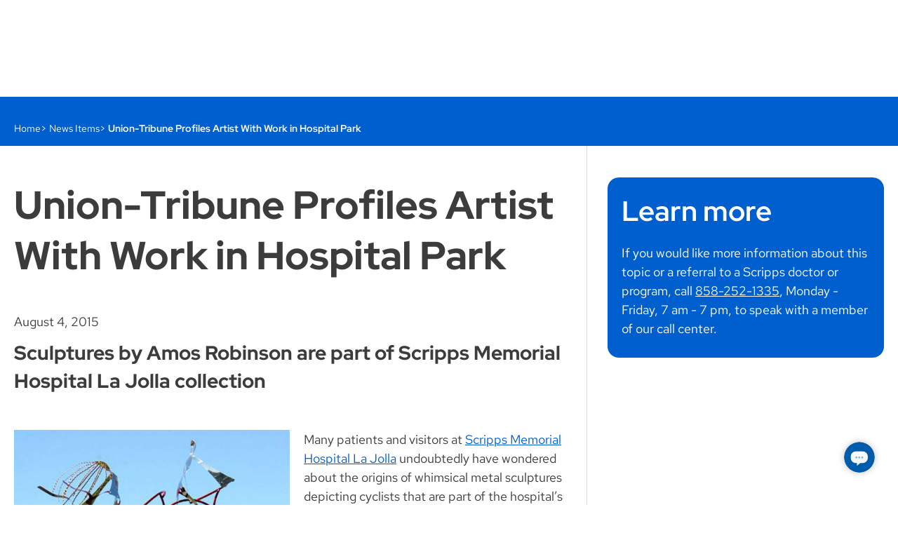

--- FILE ---
content_type: text/html; charset=utf-8
request_url: https://www.scripps.org/news_items/5389-union-tribune-profiles-artist-with-work-in-hospital-park
body_size: 24137
content:
<!DOCTYPE html><html lang="en" class="" data-theme-name="default">
  <head><script>
//<![CDATA[
window.sparkleEmbedApiHost = "https://www.scripps.org"
window.Sparkle = window.Sparkle || { }
window.Sparkle.currentPublishingDomain = "www"

//]]>
</script><script src="https://www.scripps.org/vite/assets/custom_elements-b788098f.js" crossorigin="anonymous" type="module"></script><link rel="modulepreload" href="https://www.scripps.org/vite/assets/base-460a50dc.js" as="script" crossorigin="anonymous">
<link rel="modulepreload" href="https://www.scripps.org/vite/assets/pinia-de111252.js" as="script" crossorigin="anonymous">
<link rel="modulepreload" href="https://www.scripps.org/vite/assets/moment-fffb1469.js" as="script" crossorigin="anonymous">
<link rel="modulepreload" href="https://www.scripps.org/vite/assets/breakpoints-25384c91.js" as="script" crossorigin="anonymous">
<link rel="modulepreload" href="https://www.scripps.org/vite/assets/preload-helper-5a83f4ec.js" as="script" crossorigin="anonymous">
<link rel="modulepreload" href="https://www.scripps.org/vite/assets/dynamic-import-helper-be004503.js" as="script" crossorigin="anonymous">
<link rel="modulepreload" href="https://www.scripps.org/vite/assets/_commonjsHelpers-de833af9.js" as="script" crossorigin="anonymous"><link rel="preload" href="https://www.scripps.org/assets/CartoGothicStd-Book-f1570aa2896051235082a98ecc2a6e9eb58f57198e244797e8e91653ee28dbc1.woff2" as="font" crossorigin>
<link rel="preload" href="https://www.scripps.org/assets/CartoGothicStd-Bold-a66d5b76344c04283c9eab152769bd0228e23d3899dd33b5a3664136ece9bc3d.woff2" as="font" crossorigin>
<link rel="preload" href="https://www.scripps.org/assets/CartoGothicStd-Italic-8e71d45246a8f8eb0b379d6691116ee3fe75f3776d057c7337abb3f9a55065ce.woff2" as="font" crossorigin>
<link rel="preload" href="https://www.scripps.org/assets/CartoGothicStd-BoldItalic-cc4474141c8d3ca3052d2aaf51ded4d47e5e8543246b25dcf6c55731356b560a.woff2" as="font" crossorigin>
<link rel="preload" href="https://www.scripps.org/assets/sparklets-9776a7b6f079702b8ba9dadc6e2247fba75249a26722624b49192943f82fa75a.woff2" as="font" crossorigin>

<link rel="stylesheet" media="screen" href="https://www.scripps.org/assets/www/sparkle_themes/default/application-e22a6c93ae4bf71a7581f9a2a674a4e0f7166ff0e403327278c15d709bd51d05.css" /><script>
//<![CDATA[
(function(variantUrl){
  // Don't check variant on resources that have not declared any or don't want any. Do check if forced, possibly
  // because the session contains a variant that follows the user from page to page.
  if (!false && !isVariantCheckForced()) { return }

  if (!window.NOTRACK) { window.NOTRACK = 0; }
  window.NOTRACK++;
  var resolved = false; // Has a decision been made to show the page or the variant?

  var httpRequest = new XMLHttpRequest();
  httpRequest.onreadystatechange = variantRequest;
  httpRequest.open("HEAD", variantRequestWithReferrer(), true);
  httpRequest.send();
  hidePageWithTimeout(1000, function(){
    httpRequest.abort();
  });

  function isVariantCheckForced() {
    var forced = false;

    return !!document.cookie.split('; ').forEach(function(row) { // IE 11 compatible search
      if (/^check_variant=true/.test(row)) { forced = forced || true }
    });

    return forced;
  }

  function variantRequest() {
    if (httpRequest.readyState === XMLHttpRequest.DONE) {
      resolveWith(function(){
        switch (httpRequest.status) {
          case 200:
            redirect();
            break;
          case 304:
            redirect();
            break;
          default:
            showPage();
            logAnalytics();
        }
      })
    }
  }

  // Injects the referer so CTA targeting can tell if the page that loaded the variant was the user's entry page
  // in to the site. We do this in JS because the page may be cached so this information cannot be injected by the
  // server. If the user reloads the variant after the url has been masked, the original page's referrer will be
  // the variant url. In this case, just show no referer. Since the user has already loaded the variant, if it was
  // their entry page, this will have already been recorded by CTA targeting so we no longer need the referer.
  function variantRequestWithReferrer() {
    if (document.referrer && document.referrer.indexOf(variantUrl) == -1) { // Use indexOf instead of == because variant url is actually a path
      return variantUrl + '&referer=' + encodeURIComponent(document.referrer);
    } else {
      return variantUrl;
    }
  }

  function redirect() {
    variantUrl = variantUrl + "&checked_variant=true" // Tell the server we've already run a variant check in case it allows us to optimize the variant load
    window.location.replace(variantUrl);
  }

  // If we take too long to detect a variant, just show the original page. Using a setTimeout instead of relying
  // on the XHR to complete because its safer and avoids any compatibility issues like https://github.com/stephanebachelier/superapi/issues/5.
  function hidePageWithTimeout(timeout, callback) {
    hidePage();
    setTimeout(function(){
      resolveWith(function(){
        console.warn('Skipping variant due to latency');
        logAnalytics({ variant_check: 'timed_out' }); // Log the fact that the variant check took too long so the original page was shown
        showPage();
        callback && callback();
      });
    }, timeout);
  }

  // Execute the first function passed to resolveWith, and don't execute any subsequent functions because we've
  // resolved the action.
  function resolveWith(fn) {
    if (!resolved) {
      resolved = true;
      fn();
    };
  }

  function hidePage() {
    document.getElementsByTagName("HTML")[0].style.visibility = 'hidden';
  }

  function showPage() {
    document.getElementsByTagName("HTML")[0].style.visibility = 'visible';
  }

  function logAnalytics(pageviewEventDetails) {
    onDomReady(function(){
      var events = {};
      // This event is picked up by bespoke Healthplan listener which resets the height
      events.variants = jQuery.Event("variants:complete");
      $(document).trigger(events.variants);

      // This updates the ahoy event table
      window.NOTRACK--;
      events.analytics = jQuery.Event("pageview.sparkle", { detail: pageviewEventDetails });
      $(document).trigger(events.analytics);
      window.NOTRACK++;
    })
  }

  function onDomReady(fn) {
    if (document.readyState === 'complete' || document.readyState === "interactive") {
      fn()
    } else {
      document.addEventListener('readystatechange', function(){
        if (document.readyState === "interactive" ) {
          fn();
        }
      });
    }
  }

})("/news_items/5389-union-tribune-profiles-artist-with-work-in-hospital-park.variant?cta_targeting=true\u0026experiment%5Bcontrol_id%5D=5389\u0026experiment%5Bcontrol_type%5D=NewsItem\u0026variant_referer=https%3A%2F%2Fwww.scripps.org%2Fnews_items%2F5389-union-tribune-profiles-artist-with-work-in-hospital-park");

//]]>
</script><script>
//<![CDATA[
window.Sparkle = window.Sparkle || { }
window.Sparkle.currentThemeName = "default"

//]]>
</script><title>U-T Profiles Art at Scripps La Jolla - Scripps Health</title><meta charset="utf-8" />
<script type="text/javascript">window.NREUM||(NREUM={});NREUM.info={"beacon":"bam.nr-data.net","errorBeacon":"bam.nr-data.net","licenseKey":"c13ca73523","applicationID":"6795","transactionName":"c1lfQ0JcWghSQk0NXEdFbl5EVlsXGEMKDE4=","queueTime":0,"applicationTime":215,"agent":""}</script>
<script type="text/javascript">(window.NREUM||(NREUM={})).init={ajax:{deny_list:["bam.nr-data.net"]},feature_flags:["soft_nav"]};(window.NREUM||(NREUM={})).loader_config={licenseKey:"c13ca73523",applicationID:"6795",browserID:"5478215"};;/*! For license information please see nr-loader-rum-1.308.0.min.js.LICENSE.txt */
(()=>{var e,t,r={163:(e,t,r)=>{"use strict";r.d(t,{j:()=>E});var n=r(384),i=r(1741);var a=r(2555);r(860).K7.genericEvents;const s="experimental.resources",o="register",c=e=>{if(!e||"string"!=typeof e)return!1;try{document.createDocumentFragment().querySelector(e)}catch{return!1}return!0};var d=r(2614),u=r(944),l=r(8122);const f="[data-nr-mask]",g=e=>(0,l.a)(e,(()=>{const e={feature_flags:[],experimental:{allow_registered_children:!1,resources:!1},mask_selector:"*",block_selector:"[data-nr-block]",mask_input_options:{color:!1,date:!1,"datetime-local":!1,email:!1,month:!1,number:!1,range:!1,search:!1,tel:!1,text:!1,time:!1,url:!1,week:!1,textarea:!1,select:!1,password:!0}};return{ajax:{deny_list:void 0,block_internal:!0,enabled:!0,autoStart:!0},api:{get allow_registered_children(){return e.feature_flags.includes(o)||e.experimental.allow_registered_children},set allow_registered_children(t){e.experimental.allow_registered_children=t},duplicate_registered_data:!1},browser_consent_mode:{enabled:!1},distributed_tracing:{enabled:void 0,exclude_newrelic_header:void 0,cors_use_newrelic_header:void 0,cors_use_tracecontext_headers:void 0,allowed_origins:void 0},get feature_flags(){return e.feature_flags},set feature_flags(t){e.feature_flags=t},generic_events:{enabled:!0,autoStart:!0},harvest:{interval:30},jserrors:{enabled:!0,autoStart:!0},logging:{enabled:!0,autoStart:!0},metrics:{enabled:!0,autoStart:!0},obfuscate:void 0,page_action:{enabled:!0},page_view_event:{enabled:!0,autoStart:!0},page_view_timing:{enabled:!0,autoStart:!0},performance:{capture_marks:!1,capture_measures:!1,capture_detail:!0,resources:{get enabled(){return e.feature_flags.includes(s)||e.experimental.resources},set enabled(t){e.experimental.resources=t},asset_types:[],first_party_domains:[],ignore_newrelic:!0}},privacy:{cookies_enabled:!0},proxy:{assets:void 0,beacon:void 0},session:{expiresMs:d.wk,inactiveMs:d.BB},session_replay:{autoStart:!0,enabled:!1,preload:!1,sampling_rate:10,error_sampling_rate:100,collect_fonts:!1,inline_images:!1,fix_stylesheets:!0,mask_all_inputs:!0,get mask_text_selector(){return e.mask_selector},set mask_text_selector(t){c(t)?e.mask_selector="".concat(t,",").concat(f):""===t||null===t?e.mask_selector=f:(0,u.R)(5,t)},get block_class(){return"nr-block"},get ignore_class(){return"nr-ignore"},get mask_text_class(){return"nr-mask"},get block_selector(){return e.block_selector},set block_selector(t){c(t)?e.block_selector+=",".concat(t):""!==t&&(0,u.R)(6,t)},get mask_input_options(){return e.mask_input_options},set mask_input_options(t){t&&"object"==typeof t?e.mask_input_options={...t,password:!0}:(0,u.R)(7,t)}},session_trace:{enabled:!0,autoStart:!0},soft_navigations:{enabled:!0,autoStart:!0},spa:{enabled:!0,autoStart:!0},ssl:void 0,user_actions:{enabled:!0,elementAttributes:["id","className","tagName","type"]}}})());var p=r(6154),m=r(9324);let h=0;const v={buildEnv:m.F3,distMethod:m.Xs,version:m.xv,originTime:p.WN},b={consented:!1},y={appMetadata:{},get consented(){return this.session?.state?.consent||b.consented},set consented(e){b.consented=e},customTransaction:void 0,denyList:void 0,disabled:!1,harvester:void 0,isolatedBacklog:!1,isRecording:!1,loaderType:void 0,maxBytes:3e4,obfuscator:void 0,onerror:void 0,ptid:void 0,releaseIds:{},session:void 0,timeKeeper:void 0,registeredEntities:[],jsAttributesMetadata:{bytes:0},get harvestCount(){return++h}},_=e=>{const t=(0,l.a)(e,y),r=Object.keys(v).reduce((e,t)=>(e[t]={value:v[t],writable:!1,configurable:!0,enumerable:!0},e),{});return Object.defineProperties(t,r)};var w=r(5701);const x=e=>{const t=e.startsWith("http");e+="/",r.p=t?e:"https://"+e};var R=r(7836),k=r(3241);const A={accountID:void 0,trustKey:void 0,agentID:void 0,licenseKey:void 0,applicationID:void 0,xpid:void 0},S=e=>(0,l.a)(e,A),T=new Set;function E(e,t={},r,s){let{init:o,info:c,loader_config:d,runtime:u={},exposed:l=!0}=t;if(!c){const e=(0,n.pV)();o=e.init,c=e.info,d=e.loader_config}e.init=g(o||{}),e.loader_config=S(d||{}),c.jsAttributes??={},p.bv&&(c.jsAttributes.isWorker=!0),e.info=(0,a.D)(c);const f=e.init,m=[c.beacon,c.errorBeacon];T.has(e.agentIdentifier)||(f.proxy.assets&&(x(f.proxy.assets),m.push(f.proxy.assets)),f.proxy.beacon&&m.push(f.proxy.beacon),e.beacons=[...m],function(e){const t=(0,n.pV)();Object.getOwnPropertyNames(i.W.prototype).forEach(r=>{const n=i.W.prototype[r];if("function"!=typeof n||"constructor"===n)return;let a=t[r];e[r]&&!1!==e.exposed&&"micro-agent"!==e.runtime?.loaderType&&(t[r]=(...t)=>{const n=e[r](...t);return a?a(...t):n})})}(e),(0,n.US)("activatedFeatures",w.B)),u.denyList=[...f.ajax.deny_list||[],...f.ajax.block_internal?m:[]],u.ptid=e.agentIdentifier,u.loaderType=r,e.runtime=_(u),T.has(e.agentIdentifier)||(e.ee=R.ee.get(e.agentIdentifier),e.exposed=l,(0,k.W)({agentIdentifier:e.agentIdentifier,drained:!!w.B?.[e.agentIdentifier],type:"lifecycle",name:"initialize",feature:void 0,data:e.config})),T.add(e.agentIdentifier)}},384:(e,t,r)=>{"use strict";r.d(t,{NT:()=>s,US:()=>u,Zm:()=>o,bQ:()=>d,dV:()=>c,pV:()=>l});var n=r(6154),i=r(1863),a=r(1910);const s={beacon:"bam.nr-data.net",errorBeacon:"bam.nr-data.net"};function o(){return n.gm.NREUM||(n.gm.NREUM={}),void 0===n.gm.newrelic&&(n.gm.newrelic=n.gm.NREUM),n.gm.NREUM}function c(){let e=o();return e.o||(e.o={ST:n.gm.setTimeout,SI:n.gm.setImmediate||n.gm.setInterval,CT:n.gm.clearTimeout,XHR:n.gm.XMLHttpRequest,REQ:n.gm.Request,EV:n.gm.Event,PR:n.gm.Promise,MO:n.gm.MutationObserver,FETCH:n.gm.fetch,WS:n.gm.WebSocket},(0,a.i)(...Object.values(e.o))),e}function d(e,t){let r=o();r.initializedAgents??={},t.initializedAt={ms:(0,i.t)(),date:new Date},r.initializedAgents[e]=t}function u(e,t){o()[e]=t}function l(){return function(){let e=o();const t=e.info||{};e.info={beacon:s.beacon,errorBeacon:s.errorBeacon,...t}}(),function(){let e=o();const t=e.init||{};e.init={...t}}(),c(),function(){let e=o();const t=e.loader_config||{};e.loader_config={...t}}(),o()}},782:(e,t,r)=>{"use strict";r.d(t,{T:()=>n});const n=r(860).K7.pageViewTiming},860:(e,t,r)=>{"use strict";r.d(t,{$J:()=>u,K7:()=>c,P3:()=>d,XX:()=>i,Yy:()=>o,df:()=>a,qY:()=>n,v4:()=>s});const n="events",i="jserrors",a="browser/blobs",s="rum",o="browser/logs",c={ajax:"ajax",genericEvents:"generic_events",jserrors:i,logging:"logging",metrics:"metrics",pageAction:"page_action",pageViewEvent:"page_view_event",pageViewTiming:"page_view_timing",sessionReplay:"session_replay",sessionTrace:"session_trace",softNav:"soft_navigations",spa:"spa"},d={[c.pageViewEvent]:1,[c.pageViewTiming]:2,[c.metrics]:3,[c.jserrors]:4,[c.spa]:5,[c.ajax]:6,[c.sessionTrace]:7,[c.softNav]:8,[c.sessionReplay]:9,[c.logging]:10,[c.genericEvents]:11},u={[c.pageViewEvent]:s,[c.pageViewTiming]:n,[c.ajax]:n,[c.spa]:n,[c.softNav]:n,[c.metrics]:i,[c.jserrors]:i,[c.sessionTrace]:a,[c.sessionReplay]:a,[c.logging]:o,[c.genericEvents]:"ins"}},944:(e,t,r)=>{"use strict";r.d(t,{R:()=>i});var n=r(3241);function i(e,t){"function"==typeof console.debug&&(console.debug("New Relic Warning: https://github.com/newrelic/newrelic-browser-agent/blob/main/docs/warning-codes.md#".concat(e),t),(0,n.W)({agentIdentifier:null,drained:null,type:"data",name:"warn",feature:"warn",data:{code:e,secondary:t}}))}},1687:(e,t,r)=>{"use strict";r.d(t,{Ak:()=>d,Ze:()=>f,x3:()=>u});var n=r(3241),i=r(7836),a=r(3606),s=r(860),o=r(2646);const c={};function d(e,t){const r={staged:!1,priority:s.P3[t]||0};l(e),c[e].get(t)||c[e].set(t,r)}function u(e,t){e&&c[e]&&(c[e].get(t)&&c[e].delete(t),p(e,t,!1),c[e].size&&g(e))}function l(e){if(!e)throw new Error("agentIdentifier required");c[e]||(c[e]=new Map)}function f(e="",t="feature",r=!1){if(l(e),!e||!c[e].get(t)||r)return p(e,t);c[e].get(t).staged=!0,g(e)}function g(e){const t=Array.from(c[e]);t.every(([e,t])=>t.staged)&&(t.sort((e,t)=>e[1].priority-t[1].priority),t.forEach(([t])=>{c[e].delete(t),p(e,t)}))}function p(e,t,r=!0){const s=e?i.ee.get(e):i.ee,c=a.i.handlers;if(!s.aborted&&s.backlog&&c){if((0,n.W)({agentIdentifier:e,type:"lifecycle",name:"drain",feature:t}),r){const e=s.backlog[t],r=c[t];if(r){for(let t=0;e&&t<e.length;++t)m(e[t],r);Object.entries(r).forEach(([e,t])=>{Object.values(t||{}).forEach(t=>{t[0]?.on&&t[0]?.context()instanceof o.y&&t[0].on(e,t[1])})})}}s.isolatedBacklog||delete c[t],s.backlog[t]=null,s.emit("drain-"+t,[])}}function m(e,t){var r=e[1];Object.values(t[r]||{}).forEach(t=>{var r=e[0];if(t[0]===r){var n=t[1],i=e[3],a=e[2];n.apply(i,a)}})}},1738:(e,t,r)=>{"use strict";r.d(t,{U:()=>g,Y:()=>f});var n=r(3241),i=r(9908),a=r(1863),s=r(944),o=r(5701),c=r(3969),d=r(8362),u=r(860),l=r(4261);function f(e,t,r,a){const f=a||r;!f||f[e]&&f[e]!==d.d.prototype[e]||(f[e]=function(){(0,i.p)(c.xV,["API/"+e+"/called"],void 0,u.K7.metrics,r.ee),(0,n.W)({agentIdentifier:r.agentIdentifier,drained:!!o.B?.[r.agentIdentifier],type:"data",name:"api",feature:l.Pl+e,data:{}});try{return t.apply(this,arguments)}catch(e){(0,s.R)(23,e)}})}function g(e,t,r,n,s){const o=e.info;null===r?delete o.jsAttributes[t]:o.jsAttributes[t]=r,(s||null===r)&&(0,i.p)(l.Pl+n,[(0,a.t)(),t,r],void 0,"session",e.ee)}},1741:(e,t,r)=>{"use strict";r.d(t,{W:()=>a});var n=r(944),i=r(4261);class a{#e(e,...t){if(this[e]!==a.prototype[e])return this[e](...t);(0,n.R)(35,e)}addPageAction(e,t){return this.#e(i.hG,e,t)}register(e){return this.#e(i.eY,e)}recordCustomEvent(e,t){return this.#e(i.fF,e,t)}setPageViewName(e,t){return this.#e(i.Fw,e,t)}setCustomAttribute(e,t,r){return this.#e(i.cD,e,t,r)}noticeError(e,t){return this.#e(i.o5,e,t)}setUserId(e,t=!1){return this.#e(i.Dl,e,t)}setApplicationVersion(e){return this.#e(i.nb,e)}setErrorHandler(e){return this.#e(i.bt,e)}addRelease(e,t){return this.#e(i.k6,e,t)}log(e,t){return this.#e(i.$9,e,t)}start(){return this.#e(i.d3)}finished(e){return this.#e(i.BL,e)}recordReplay(){return this.#e(i.CH)}pauseReplay(){return this.#e(i.Tb)}addToTrace(e){return this.#e(i.U2,e)}setCurrentRouteName(e){return this.#e(i.PA,e)}interaction(e){return this.#e(i.dT,e)}wrapLogger(e,t,r){return this.#e(i.Wb,e,t,r)}measure(e,t){return this.#e(i.V1,e,t)}consent(e){return this.#e(i.Pv,e)}}},1863:(e,t,r)=>{"use strict";function n(){return Math.floor(performance.now())}r.d(t,{t:()=>n})},1910:(e,t,r)=>{"use strict";r.d(t,{i:()=>a});var n=r(944);const i=new Map;function a(...e){return e.every(e=>{if(i.has(e))return i.get(e);const t="function"==typeof e?e.toString():"",r=t.includes("[native code]"),a=t.includes("nrWrapper");return r||a||(0,n.R)(64,e?.name||t),i.set(e,r),r})}},2555:(e,t,r)=>{"use strict";r.d(t,{D:()=>o,f:()=>s});var n=r(384),i=r(8122);const a={beacon:n.NT.beacon,errorBeacon:n.NT.errorBeacon,licenseKey:void 0,applicationID:void 0,sa:void 0,queueTime:void 0,applicationTime:void 0,ttGuid:void 0,user:void 0,account:void 0,product:void 0,extra:void 0,jsAttributes:{},userAttributes:void 0,atts:void 0,transactionName:void 0,tNamePlain:void 0};function s(e){try{return!!e.licenseKey&&!!e.errorBeacon&&!!e.applicationID}catch(e){return!1}}const o=e=>(0,i.a)(e,a)},2614:(e,t,r)=>{"use strict";r.d(t,{BB:()=>s,H3:()=>n,g:()=>d,iL:()=>c,tS:()=>o,uh:()=>i,wk:()=>a});const n="NRBA",i="SESSION",a=144e5,s=18e5,o={STARTED:"session-started",PAUSE:"session-pause",RESET:"session-reset",RESUME:"session-resume",UPDATE:"session-update"},c={SAME_TAB:"same-tab",CROSS_TAB:"cross-tab"},d={OFF:0,FULL:1,ERROR:2}},2646:(e,t,r)=>{"use strict";r.d(t,{y:()=>n});class n{constructor(e){this.contextId=e}}},2843:(e,t,r)=>{"use strict";r.d(t,{G:()=>a,u:()=>i});var n=r(3878);function i(e,t=!1,r,i){(0,n.DD)("visibilitychange",function(){if(t)return void("hidden"===document.visibilityState&&e());e(document.visibilityState)},r,i)}function a(e,t,r){(0,n.sp)("pagehide",e,t,r)}},3241:(e,t,r)=>{"use strict";r.d(t,{W:()=>a});var n=r(6154);const i="newrelic";function a(e={}){try{n.gm.dispatchEvent(new CustomEvent(i,{detail:e}))}catch(e){}}},3606:(e,t,r)=>{"use strict";r.d(t,{i:()=>a});var n=r(9908);a.on=s;var i=a.handlers={};function a(e,t,r,a){s(a||n.d,i,e,t,r)}function s(e,t,r,i,a){a||(a="feature"),e||(e=n.d);var s=t[a]=t[a]||{};(s[r]=s[r]||[]).push([e,i])}},3878:(e,t,r)=>{"use strict";function n(e,t){return{capture:e,passive:!1,signal:t}}function i(e,t,r=!1,i){window.addEventListener(e,t,n(r,i))}function a(e,t,r=!1,i){document.addEventListener(e,t,n(r,i))}r.d(t,{DD:()=>a,jT:()=>n,sp:()=>i})},3969:(e,t,r)=>{"use strict";r.d(t,{TZ:()=>n,XG:()=>o,rs:()=>i,xV:()=>s,z_:()=>a});const n=r(860).K7.metrics,i="sm",a="cm",s="storeSupportabilityMetrics",o="storeEventMetrics"},4234:(e,t,r)=>{"use strict";r.d(t,{W:()=>a});var n=r(7836),i=r(1687);class a{constructor(e,t){this.agentIdentifier=e,this.ee=n.ee.get(e),this.featureName=t,this.blocked=!1}deregisterDrain(){(0,i.x3)(this.agentIdentifier,this.featureName)}}},4261:(e,t,r)=>{"use strict";r.d(t,{$9:()=>d,BL:()=>o,CH:()=>g,Dl:()=>_,Fw:()=>y,PA:()=>h,Pl:()=>n,Pv:()=>k,Tb:()=>l,U2:()=>a,V1:()=>R,Wb:()=>x,bt:()=>b,cD:()=>v,d3:()=>w,dT:()=>c,eY:()=>p,fF:()=>f,hG:()=>i,k6:()=>s,nb:()=>m,o5:()=>u});const n="api-",i="addPageAction",a="addToTrace",s="addRelease",o="finished",c="interaction",d="log",u="noticeError",l="pauseReplay",f="recordCustomEvent",g="recordReplay",p="register",m="setApplicationVersion",h="setCurrentRouteName",v="setCustomAttribute",b="setErrorHandler",y="setPageViewName",_="setUserId",w="start",x="wrapLogger",R="measure",k="consent"},5289:(e,t,r)=>{"use strict";r.d(t,{GG:()=>s,Qr:()=>c,sB:()=>o});var n=r(3878),i=r(6389);function a(){return"undefined"==typeof document||"complete"===document.readyState}function s(e,t){if(a())return e();const r=(0,i.J)(e),s=setInterval(()=>{a()&&(clearInterval(s),r())},500);(0,n.sp)("load",r,t)}function o(e){if(a())return e();(0,n.DD)("DOMContentLoaded",e)}function c(e){if(a())return e();(0,n.sp)("popstate",e)}},5607:(e,t,r)=>{"use strict";r.d(t,{W:()=>n});const n=(0,r(9566).bz)()},5701:(e,t,r)=>{"use strict";r.d(t,{B:()=>a,t:()=>s});var n=r(3241);const i=new Set,a={};function s(e,t){const r=t.agentIdentifier;a[r]??={},e&&"object"==typeof e&&(i.has(r)||(t.ee.emit("rumresp",[e]),a[r]=e,i.add(r),(0,n.W)({agentIdentifier:r,loaded:!0,drained:!0,type:"lifecycle",name:"load",feature:void 0,data:e})))}},6154:(e,t,r)=>{"use strict";r.d(t,{OF:()=>c,RI:()=>i,WN:()=>u,bv:()=>a,eN:()=>l,gm:()=>s,mw:()=>o,sb:()=>d});var n=r(1863);const i="undefined"!=typeof window&&!!window.document,a="undefined"!=typeof WorkerGlobalScope&&("undefined"!=typeof self&&self instanceof WorkerGlobalScope&&self.navigator instanceof WorkerNavigator||"undefined"!=typeof globalThis&&globalThis instanceof WorkerGlobalScope&&globalThis.navigator instanceof WorkerNavigator),s=i?window:"undefined"!=typeof WorkerGlobalScope&&("undefined"!=typeof self&&self instanceof WorkerGlobalScope&&self||"undefined"!=typeof globalThis&&globalThis instanceof WorkerGlobalScope&&globalThis),o=Boolean("hidden"===s?.document?.visibilityState),c=/iPad|iPhone|iPod/.test(s.navigator?.userAgent),d=c&&"undefined"==typeof SharedWorker,u=((()=>{const e=s.navigator?.userAgent?.match(/Firefox[/\s](\d+\.\d+)/);Array.isArray(e)&&e.length>=2&&e[1]})(),Date.now()-(0,n.t)()),l=()=>"undefined"!=typeof PerformanceNavigationTiming&&s?.performance?.getEntriesByType("navigation")?.[0]?.responseStart},6389:(e,t,r)=>{"use strict";function n(e,t=500,r={}){const n=r?.leading||!1;let i;return(...r)=>{n&&void 0===i&&(e.apply(this,r),i=setTimeout(()=>{i=clearTimeout(i)},t)),n||(clearTimeout(i),i=setTimeout(()=>{e.apply(this,r)},t))}}function i(e){let t=!1;return(...r)=>{t||(t=!0,e.apply(this,r))}}r.d(t,{J:()=>i,s:()=>n})},6630:(e,t,r)=>{"use strict";r.d(t,{T:()=>n});const n=r(860).K7.pageViewEvent},7699:(e,t,r)=>{"use strict";r.d(t,{It:()=>a,KC:()=>o,No:()=>i,qh:()=>s});var n=r(860);const i=16e3,a=1e6,s="SESSION_ERROR",o={[n.K7.logging]:!0,[n.K7.genericEvents]:!1,[n.K7.jserrors]:!1,[n.K7.ajax]:!1}},7836:(e,t,r)=>{"use strict";r.d(t,{P:()=>o,ee:()=>c});var n=r(384),i=r(8990),a=r(2646),s=r(5607);const o="nr@context:".concat(s.W),c=function e(t,r){var n={},s={},u={},l=!1;try{l=16===r.length&&d.initializedAgents?.[r]?.runtime.isolatedBacklog}catch(e){}var f={on:p,addEventListener:p,removeEventListener:function(e,t){var r=n[e];if(!r)return;for(var i=0;i<r.length;i++)r[i]===t&&r.splice(i,1)},emit:function(e,r,n,i,a){!1!==a&&(a=!0);if(c.aborted&&!i)return;t&&a&&t.emit(e,r,n);var o=g(n);m(e).forEach(e=>{e.apply(o,r)});var d=v()[s[e]];d&&d.push([f,e,r,o]);return o},get:h,listeners:m,context:g,buffer:function(e,t){const r=v();if(t=t||"feature",f.aborted)return;Object.entries(e||{}).forEach(([e,n])=>{s[n]=t,t in r||(r[t]=[])})},abort:function(){f._aborted=!0,Object.keys(f.backlog).forEach(e=>{delete f.backlog[e]})},isBuffering:function(e){return!!v()[s[e]]},debugId:r,backlog:l?{}:t&&"object"==typeof t.backlog?t.backlog:{},isolatedBacklog:l};return Object.defineProperty(f,"aborted",{get:()=>{let e=f._aborted||!1;return e||(t&&(e=t.aborted),e)}}),f;function g(e){return e&&e instanceof a.y?e:e?(0,i.I)(e,o,()=>new a.y(o)):new a.y(o)}function p(e,t){n[e]=m(e).concat(t)}function m(e){return n[e]||[]}function h(t){return u[t]=u[t]||e(f,t)}function v(){return f.backlog}}(void 0,"globalEE"),d=(0,n.Zm)();d.ee||(d.ee=c)},8122:(e,t,r)=>{"use strict";r.d(t,{a:()=>i});var n=r(944);function i(e,t){try{if(!e||"object"!=typeof e)return(0,n.R)(3);if(!t||"object"!=typeof t)return(0,n.R)(4);const r=Object.create(Object.getPrototypeOf(t),Object.getOwnPropertyDescriptors(t)),a=0===Object.keys(r).length?e:r;for(let s in a)if(void 0!==e[s])try{if(null===e[s]){r[s]=null;continue}Array.isArray(e[s])&&Array.isArray(t[s])?r[s]=Array.from(new Set([...e[s],...t[s]])):"object"==typeof e[s]&&"object"==typeof t[s]?r[s]=i(e[s],t[s]):r[s]=e[s]}catch(e){r[s]||(0,n.R)(1,e)}return r}catch(e){(0,n.R)(2,e)}}},8362:(e,t,r)=>{"use strict";r.d(t,{d:()=>a});var n=r(9566),i=r(1741);class a extends i.W{agentIdentifier=(0,n.LA)(16)}},8374:(e,t,r)=>{r.nc=(()=>{try{return document?.currentScript?.nonce}catch(e){}return""})()},8990:(e,t,r)=>{"use strict";r.d(t,{I:()=>i});var n=Object.prototype.hasOwnProperty;function i(e,t,r){if(n.call(e,t))return e[t];var i=r();if(Object.defineProperty&&Object.keys)try{return Object.defineProperty(e,t,{value:i,writable:!0,enumerable:!1}),i}catch(e){}return e[t]=i,i}},9324:(e,t,r)=>{"use strict";r.d(t,{F3:()=>i,Xs:()=>a,xv:()=>n});const n="1.308.0",i="PROD",a="CDN"},9566:(e,t,r)=>{"use strict";r.d(t,{LA:()=>o,bz:()=>s});var n=r(6154);const i="xxxxxxxx-xxxx-4xxx-yxxx-xxxxxxxxxxxx";function a(e,t){return e?15&e[t]:16*Math.random()|0}function s(){const e=n.gm?.crypto||n.gm?.msCrypto;let t,r=0;return e&&e.getRandomValues&&(t=e.getRandomValues(new Uint8Array(30))),i.split("").map(e=>"x"===e?a(t,r++).toString(16):"y"===e?(3&a()|8).toString(16):e).join("")}function o(e){const t=n.gm?.crypto||n.gm?.msCrypto;let r,i=0;t&&t.getRandomValues&&(r=t.getRandomValues(new Uint8Array(e)));const s=[];for(var o=0;o<e;o++)s.push(a(r,i++).toString(16));return s.join("")}},9908:(e,t,r)=>{"use strict";r.d(t,{d:()=>n,p:()=>i});var n=r(7836).ee.get("handle");function i(e,t,r,i,a){a?(a.buffer([e],i),a.emit(e,t,r)):(n.buffer([e],i),n.emit(e,t,r))}}},n={};function i(e){var t=n[e];if(void 0!==t)return t.exports;var a=n[e]={exports:{}};return r[e](a,a.exports,i),a.exports}i.m=r,i.d=(e,t)=>{for(var r in t)i.o(t,r)&&!i.o(e,r)&&Object.defineProperty(e,r,{enumerable:!0,get:t[r]})},i.f={},i.e=e=>Promise.all(Object.keys(i.f).reduce((t,r)=>(i.f[r](e,t),t),[])),i.u=e=>"nr-rum-1.308.0.min.js",i.o=(e,t)=>Object.prototype.hasOwnProperty.call(e,t),e={},t="NRBA-1.308.0.PROD:",i.l=(r,n,a,s)=>{if(e[r])e[r].push(n);else{var o,c;if(void 0!==a)for(var d=document.getElementsByTagName("script"),u=0;u<d.length;u++){var l=d[u];if(l.getAttribute("src")==r||l.getAttribute("data-webpack")==t+a){o=l;break}}if(!o){c=!0;var f={296:"sha512-+MIMDsOcckGXa1EdWHqFNv7P+JUkd5kQwCBr3KE6uCvnsBNUrdSt4a/3/L4j4TxtnaMNjHpza2/erNQbpacJQA=="};(o=document.createElement("script")).charset="utf-8",i.nc&&o.setAttribute("nonce",i.nc),o.setAttribute("data-webpack",t+a),o.src=r,0!==o.src.indexOf(window.location.origin+"/")&&(o.crossOrigin="anonymous"),f[s]&&(o.integrity=f[s])}e[r]=[n];var g=(t,n)=>{o.onerror=o.onload=null,clearTimeout(p);var i=e[r];if(delete e[r],o.parentNode&&o.parentNode.removeChild(o),i&&i.forEach(e=>e(n)),t)return t(n)},p=setTimeout(g.bind(null,void 0,{type:"timeout",target:o}),12e4);o.onerror=g.bind(null,o.onerror),o.onload=g.bind(null,o.onload),c&&document.head.appendChild(o)}},i.r=e=>{"undefined"!=typeof Symbol&&Symbol.toStringTag&&Object.defineProperty(e,Symbol.toStringTag,{value:"Module"}),Object.defineProperty(e,"__esModule",{value:!0})},i.p="https://js-agent.newrelic.com/",(()=>{var e={374:0,840:0};i.f.j=(t,r)=>{var n=i.o(e,t)?e[t]:void 0;if(0!==n)if(n)r.push(n[2]);else{var a=new Promise((r,i)=>n=e[t]=[r,i]);r.push(n[2]=a);var s=i.p+i.u(t),o=new Error;i.l(s,r=>{if(i.o(e,t)&&(0!==(n=e[t])&&(e[t]=void 0),n)){var a=r&&("load"===r.type?"missing":r.type),s=r&&r.target&&r.target.src;o.message="Loading chunk "+t+" failed: ("+a+": "+s+")",o.name="ChunkLoadError",o.type=a,o.request=s,n[1](o)}},"chunk-"+t,t)}};var t=(t,r)=>{var n,a,[s,o,c]=r,d=0;if(s.some(t=>0!==e[t])){for(n in o)i.o(o,n)&&(i.m[n]=o[n]);if(c)c(i)}for(t&&t(r);d<s.length;d++)a=s[d],i.o(e,a)&&e[a]&&e[a][0](),e[a]=0},r=self["webpackChunk:NRBA-1.308.0.PROD"]=self["webpackChunk:NRBA-1.308.0.PROD"]||[];r.forEach(t.bind(null,0)),r.push=t.bind(null,r.push.bind(r))})(),(()=>{"use strict";i(8374);var e=i(8362),t=i(860);const r=Object.values(t.K7);var n=i(163);var a=i(9908),s=i(1863),o=i(4261),c=i(1738);var d=i(1687),u=i(4234),l=i(5289),f=i(6154),g=i(944),p=i(384);const m=e=>f.RI&&!0===e?.privacy.cookies_enabled;function h(e){return!!(0,p.dV)().o.MO&&m(e)&&!0===e?.session_trace.enabled}var v=i(6389),b=i(7699);class y extends u.W{constructor(e,t){super(e.agentIdentifier,t),this.agentRef=e,this.abortHandler=void 0,this.featAggregate=void 0,this.loadedSuccessfully=void 0,this.onAggregateImported=new Promise(e=>{this.loadedSuccessfully=e}),this.deferred=Promise.resolve(),!1===e.init[this.featureName].autoStart?this.deferred=new Promise((t,r)=>{this.ee.on("manual-start-all",(0,v.J)(()=>{(0,d.Ak)(e.agentIdentifier,this.featureName),t()}))}):(0,d.Ak)(e.agentIdentifier,t)}importAggregator(e,t,r={}){if(this.featAggregate)return;const n=async()=>{let n;await this.deferred;try{if(m(e.init)){const{setupAgentSession:t}=await i.e(296).then(i.bind(i,3305));n=t(e)}}catch(e){(0,g.R)(20,e),this.ee.emit("internal-error",[e]),(0,a.p)(b.qh,[e],void 0,this.featureName,this.ee)}try{if(!this.#t(this.featureName,n,e.init))return(0,d.Ze)(this.agentIdentifier,this.featureName),void this.loadedSuccessfully(!1);const{Aggregate:i}=await t();this.featAggregate=new i(e,r),e.runtime.harvester.initializedAggregates.push(this.featAggregate),this.loadedSuccessfully(!0)}catch(e){(0,g.R)(34,e),this.abortHandler?.(),(0,d.Ze)(this.agentIdentifier,this.featureName,!0),this.loadedSuccessfully(!1),this.ee&&this.ee.abort()}};f.RI?(0,l.GG)(()=>n(),!0):n()}#t(e,r,n){if(this.blocked)return!1;switch(e){case t.K7.sessionReplay:return h(n)&&!!r;case t.K7.sessionTrace:return!!r;default:return!0}}}var _=i(6630),w=i(2614),x=i(3241);class R extends y{static featureName=_.T;constructor(e){var t;super(e,_.T),this.setupInspectionEvents(e.agentIdentifier),t=e,(0,c.Y)(o.Fw,function(e,r){"string"==typeof e&&("/"!==e.charAt(0)&&(e="/"+e),t.runtime.customTransaction=(r||"http://custom.transaction")+e,(0,a.p)(o.Pl+o.Fw,[(0,s.t)()],void 0,void 0,t.ee))},t),this.importAggregator(e,()=>i.e(296).then(i.bind(i,3943)))}setupInspectionEvents(e){const t=(t,r)=>{t&&(0,x.W)({agentIdentifier:e,timeStamp:t.timeStamp,loaded:"complete"===t.target.readyState,type:"window",name:r,data:t.target.location+""})};(0,l.sB)(e=>{t(e,"DOMContentLoaded")}),(0,l.GG)(e=>{t(e,"load")}),(0,l.Qr)(e=>{t(e,"navigate")}),this.ee.on(w.tS.UPDATE,(t,r)=>{(0,x.W)({agentIdentifier:e,type:"lifecycle",name:"session",data:r})})}}class k extends e.d{constructor(e){var t;(super(),f.gm)?(this.features={},(0,p.bQ)(this.agentIdentifier,this),this.desiredFeatures=new Set(e.features||[]),this.desiredFeatures.add(R),(0,n.j)(this,e,e.loaderType||"agent"),t=this,(0,c.Y)(o.cD,function(e,r,n=!1){if("string"==typeof e){if(["string","number","boolean"].includes(typeof r)||null===r)return(0,c.U)(t,e,r,o.cD,n);(0,g.R)(40,typeof r)}else(0,g.R)(39,typeof e)},t),function(e){(0,c.Y)(o.Dl,function(t,r=!1){if("string"!=typeof t&&null!==t)return void(0,g.R)(41,typeof t);const n=e.info.jsAttributes["enduser.id"];r&&null!=n&&n!==t?(0,a.p)(o.Pl+"setUserIdAndResetSession",[t],void 0,"session",e.ee):(0,c.U)(e,"enduser.id",t,o.Dl,!0)},e)}(this),function(e){(0,c.Y)(o.nb,function(t){if("string"==typeof t||null===t)return(0,c.U)(e,"application.version",t,o.nb,!1);(0,g.R)(42,typeof t)},e)}(this),function(e){(0,c.Y)(o.d3,function(){e.ee.emit("manual-start-all")},e)}(this),function(e){(0,c.Y)(o.Pv,function(t=!0){if("boolean"==typeof t){if((0,a.p)(o.Pl+o.Pv,[t],void 0,"session",e.ee),e.runtime.consented=t,t){const t=e.features.page_view_event;t.onAggregateImported.then(e=>{const r=t.featAggregate;e&&!r.sentRum&&r.sendRum()})}}else(0,g.R)(65,typeof t)},e)}(this),this.run()):(0,g.R)(21)}get config(){return{info:this.info,init:this.init,loader_config:this.loader_config,runtime:this.runtime}}get api(){return this}run(){try{const e=function(e){const t={};return r.forEach(r=>{t[r]=!!e[r]?.enabled}),t}(this.init),n=[...this.desiredFeatures];n.sort((e,r)=>t.P3[e.featureName]-t.P3[r.featureName]),n.forEach(r=>{if(!e[r.featureName]&&r.featureName!==t.K7.pageViewEvent)return;if(r.featureName===t.K7.spa)return void(0,g.R)(67);const n=function(e){switch(e){case t.K7.ajax:return[t.K7.jserrors];case t.K7.sessionTrace:return[t.K7.ajax,t.K7.pageViewEvent];case t.K7.sessionReplay:return[t.K7.sessionTrace];case t.K7.pageViewTiming:return[t.K7.pageViewEvent];default:return[]}}(r.featureName).filter(e=>!(e in this.features));n.length>0&&(0,g.R)(36,{targetFeature:r.featureName,missingDependencies:n}),this.features[r.featureName]=new r(this)})}catch(e){(0,g.R)(22,e);for(const e in this.features)this.features[e].abortHandler?.();const t=(0,p.Zm)();delete t.initializedAgents[this.agentIdentifier]?.features,delete this.sharedAggregator;return t.ee.get(this.agentIdentifier).abort(),!1}}}var A=i(2843),S=i(782);class T extends y{static featureName=S.T;constructor(e){super(e,S.T),f.RI&&((0,A.u)(()=>(0,a.p)("docHidden",[(0,s.t)()],void 0,S.T,this.ee),!0),(0,A.G)(()=>(0,a.p)("winPagehide",[(0,s.t)()],void 0,S.T,this.ee)),this.importAggregator(e,()=>i.e(296).then(i.bind(i,2117))))}}var E=i(3969);class I extends y{static featureName=E.TZ;constructor(e){super(e,E.TZ),f.RI&&document.addEventListener("securitypolicyviolation",e=>{(0,a.p)(E.xV,["Generic/CSPViolation/Detected"],void 0,this.featureName,this.ee)}),this.importAggregator(e,()=>i.e(296).then(i.bind(i,9623)))}}new k({features:[R,T,I],loaderType:"lite"})})()})();</script>
<meta property="og:title" content="U-T Profiles Art at Scripps La Jolla - Scripps Health" />
<meta property="og:url" content="https://www.scripps.org/news_items/5389-union-tribune-profiles-artist-with-work-in-hospital-park" />
<meta property="og:description" content="Read the story behind Amos Robinson, the artist whose sculptures are featured at Scripps Memorial Hospital La Jolla." />
<meta property="og:locale" content="en_US" />
<meta property="og:site_name" content="Scripps.org" />

<meta property="og:image" content="https://www.scripps.org/sparkle-assets/seo_thumbnails/news_items/5389/facebook-a4c8e5a792e4afc604816065c1023af7.jpg" />
<meta property="og:image:width" content="1200" />
<meta property="og:image:height" content="628" />
<meta property="og:image:type" content="image/jpeg" />
<meta property="og:type" content="article" />
<meta property="article:published_time" content="2015-08-05T12:19:45-07:00" />
<meta property="article:modified_time" content="2025-10-07T08:01:09-07:00" />
<meta property="article:section" content="Health Care" />

<meta name="description" content="Read the story behind Amos Robinson, the artist whose sculptures are featured at Scripps Memorial Hospital La Jolla.">
<meta name="keywords" content="">
<meta name="viewport" content="width=device-width, initial-scale=1" />
<meta name="apple-mobile-web-app-capable" content="yes" />
<meta name="viewport" content="width=device-width" />
<meta name="generator" content="Sparkle CMS" />
<meta name="sparkle-url" content="[base64]" />

<meta name="csrf-param" content="authenticity_token" />
<meta name="csrf-token" content="vOYI9t/yYc2ORGJ80qMT3yppQKZOh38j2RNM2YQjsWKKlLE12/2w4/4dCpltAtTIT90BlLjXZb8wv8P8PY/79A==" />

<!-- iOS -->
<link rel="apple-touch-icon" href="https://www.scripps.org/assets/touch_icons/icon180-e193a70988f9011b277f68b2ee34d5d1ba7863275a4f7321f3d9d01de428b8ea.png">
<link rel="apple-touch-icon" href="https://www.scripps.org/assets/touch_icons/icon57-1b3e5d1c5c0dc24dc498d3a27eff8a2c40d5be2d4f354939a3f709ce2c8f3d00.png" sizes="57x57">
<link rel="apple-touch-icon" href="https://www.scripps.org/assets/touch_icons/icon72-6f66ab384fad5c38d94009d4333a900f3f893eca1e4fe3ccbcde175cb75d3d6a.png" sizes="72x72">
<link rel="apple-touch-icon" href="https://www.scripps.org/assets/touch_icons/icon76-88f908ce82d880ecc238473b403431da1eb8dd0778ca90ffd7a4edfa70d9ce13.png" sizes="76x76">
<link rel="apple-touch-icon" href="https://www.scripps.org/assets/touch_icons/icon114-c8043a9c9b878a498063204f041f42be13257e79e74a359c38e20de5ed0a99bf.png" sizes="114x114">
<link rel="apple-touch-icon" href="https://www.scripps.org/assets/touch_icons/icon120-23cd368590504050e7587e5a481db49e27226eacd440a3ac0cc9f8a2861f1edb.png" sizes="120x120">
<link rel="apple-touch-icon" href="https://www.scripps.org/assets/touch_icons/icon144-0eeebbecef99921a1c4241a1f12c76231e9b305eef8ea8b91f42f72b46807f4d.png" sizes="144x144">
<link rel="apple-touch-icon" href="https://www.scripps.org/assets/touch_icons/icon152-2ad2346ee47163f79b5045b445fc5d38a37ff04293daec6d81d21ba0d75ebde9.png" sizes="152x152">

<!-- Android -->
<link rel="icon" href="https://www.scripps.org/assets/touch_icons/icon180-e193a70988f9011b277f68b2ee34d5d1ba7863275a4f7321f3d9d01de428b8ea.png">
<link rel="icon" href="https://www.scripps.org/assets/touch_icons/icon57-1b3e5d1c5c0dc24dc498d3a27eff8a2c40d5be2d4f354939a3f709ce2c8f3d00.png" sizes="57x57">
<link rel="icon" href="https://www.scripps.org/assets/touch_icons/icon72-6f66ab384fad5c38d94009d4333a900f3f893eca1e4fe3ccbcde175cb75d3d6a.png" sizes="72x72">
<link rel="icon" href="https://www.scripps.org/assets/touch_icons/icon76-88f908ce82d880ecc238473b403431da1eb8dd0778ca90ffd7a4edfa70d9ce13.png" sizes="76x76">
<link rel="icon" href="https://www.scripps.org/assets/touch_icons/icon114-c8043a9c9b878a498063204f041f42be13257e79e74a359c38e20de5ed0a99bf.png" sizes="114x114">
<link rel="icon" href="https://www.scripps.org/assets/touch_icons/icon120-23cd368590504050e7587e5a481db49e27226eacd440a3ac0cc9f8a2861f1edb.png" sizes="120x120">
<link rel="icon" href="https://www.scripps.org/assets/touch_icons/icon144-0eeebbecef99921a1c4241a1f12c76231e9b305eef8ea8b91f42f72b46807f4d.png" sizes="144x144">
<link rel="icon" href="https://www.scripps.org/assets/touch_icons/icon152-2ad2346ee47163f79b5045b445fc5d38a37ff04293daec6d81d21ba0d75ebde9.png" sizes="152x152">

<!--[if IEMobile]><meta http-equiv="cleartype" content="on"><![endif]-->
  <link rel="canonical" href="https://www.scripps.org/news_items/5389-union-tribune-profiles-artist-with-work-in-hospital-park" />
  
  <script type="application/ld+json">{"@context":"https://schema.org","@graph":[{"@type":"Organization","url":"https://www.scripps.org","logo":"https://www.scripps.org/assets/logo-e08f9e81c1d8c5e4eccb5a775ae5bcaef57b4574d0f414173d457669c298ca6d.png","name":"Scripps.org","sameAs":["https://www.facebook.com/scrippshealth","https://twitter.com/scrippshealth","https://www.pinterest.com/scrippshealth","https://www.instagram.com/scrippshealth","https://www.youtube.com/scrippshealth","https://www.linkedin.com/company/scripps-health"],"contactPoint":[{"@type":"ContactPoint","telephone":"+1-800-727-4777","contactType":"customer support","areaServed":"US","contactOption":"TollFree"}]},{"@type":"WebSite","url":"https://www.scripps.org","potentialAction":{"@type":"SearchAction","target":"https://www.scripps.org/sitewide_searches?query={search_term_string}","query-input":"required name=search_term_string"}},{"@type":"BreadcrumbList","itemListElement":[{"@type":"ListItem","position":1,"item":{"@id":"https://www.scripps.org/","name":"Home"}},{"@type":"ListItem","position":2,"item":{"@id":"https://www.scripps.org/news_items","name":"News Items"}}]},{"@type":"NewsArticle","mainEntityOfPage":{"@type":"WebPage","@id":"https://www.scripps.org"},"headline":"Union-Tribune Profiles Artist With Work in Hospital Park","datePublished":"2015-08-04T00:00:00-07:00","dateModified":"2025-10-07T08:01:09-07:00","author":{"@type":"Organization","name":"Scripps.org"},"publisher":{"@type":"Organization","name":"Scripps.org","logo":{"@type":"ImageObject","url":"https://www.scripps.org/assets/logo-e08f9e81c1d8c5e4eccb5a775ae5bcaef57b4574d0f414173d457669c298ca6d.png"}},"description":"Read the story behind Amos Robinson, the artist whose sculptures are featured at Scripps Memorial Hospital La Jolla.","image":"https://www.scripps.org/sparkle-assets/preview_thumbnails/news_items/5389/default-0d51f7d85a978fa9ca9f49620e730813.jpg"}]}</script>
  
  <link rel="shortcut icon" href="https://www.scripps.org/assets/favicons/favicon-5236554835dd35588e5cb22f931b5b28f1f79d5982a6076dff1da33f2da5da75.ico" />

    <link rel="stylesheet" media="print" href="https://www.scripps.org/assets/print-dbee1ccae2e938c3d9893dc52bcdebc64e3aec2f787b44125128275dea1d19ec.css" />


<script>
//<![CDATA[
window.RESOURCE = {"type":"NewsItem","baseType":"NewsItem","id":5389,"analyticsType":"NewsItem","analyticsId":5389,"publicUrl":"https://www.scripps.org/news_items/5389-union-tribune-profiles-artist-with-work-in-hospital-park","publicPath":"/news_items/5389-union-tribune-profiles-artist-with-work-in-hospital-park","campaignTargeting":false};
//]]>
</script>

<meta name="client-jst-path" content="www" /></head>
  <body id="5389-union-tribune-profiles-artist-with-work-in-hospital-park" class="fullsite common" data-resource-type="news_item" data-cta-type="modal" data-sidebar="true" data-layout="default" data-sparkle-container="sparkle-layout-wrapper">

    
  <div class="sp-toolbar-sentinel"></div>
<div class="site-header-container">
  <header class="site-header" data-behaviour='sticky-offset'>
    <div class="header-grid-navigation primary-navigation">
      <sp-toolbar class="desktop-navigation" color="white" elevation="3" sticky-on-scroll="true">
        <div class="navigation-grid">
          <!--Top row -->
          <div class="secondary-navigations">
            
<nav id="meta" aria-label="Header Meta Navigation" class="secondary-navigation navigation-group"><ul class="navigation-group-list">

  <li data-mobile="show" class="link navigation-item" data-behaviour="navigation-item" data-url="https://www.scripps.org/about-us/scripps-in-the-community/advancing-health-and-wellness-at-scripps#health-equity-report" data-nav-depth="0">
  <div class="navigation-item-title"><a class="navigation-item-header" href="https://www.scripps.org/about-us/scripps-in-the-community/advancing-health-and-wellness-at-scripps#health-equity-report"><sp-icon name="info-filled" tag="span" size="s"></sp-icon>Health Equity Report</a></div>
</li>
  <li data-mobile="show" class=" navigation-item" data-behaviour="navigation-item" data-url="https://myscripps.org/MyChart/Authentication/Login" data-nav-depth="0">
  <div class="navigation-item-title"><a class="navigation-item-header" href="https://myscripps.org/MyChart/Authentication/Login"><sp-icon name="mychart-filled" tag="span" size="s"></sp-icon>Log In to MyScripps</a></div>
</li>



</ul></nav>

          </div>

          <!--Bottom row -->
          <div class="header-grid-mega-dropdown-navigation">
  <div class="navigation-content">
    <div class="navigation-logo">
      <div class='logo-wrapper'>
  <a class="header-logo" aria-label="Scripps Health" href="https://www.scripps.org/"></a>
</div>

    </div>
    <div class="navigation-main">
      <nav id="main" aria-label="Main Navigation" class="main-navigation navigation-group"><ul class="navigation-group-list">

  <li data-mobile="show" class=" link navigation-item" data-behaviour="navigation-item" data-url="/physicians/find" data-nav-depth="0">
  <div class="navigation-item-title"><a class="navigation-item-header" href="/physicians/find">Doctors &amp; Services</a><div class="title-expander"><span class="expander-icon"></span></div></div><div class="nav-dropdown-wrapper"><ul class="nav-dropdown"><div class="navigation-item navigation-item--context"><p><strong>Doctors &amp; Services</strong></p><p>Search over 2,500 Scripps physicians across dozens of specialties. See doctors’ availability and book appointments online. </p><p><a href="/physicians/find" data-document-title="false" draggable="false" class="mini-button">Find a doctor</a></p></div>
<li class="  navigation-item" data-behaviour="navigation-item" data-nav-depth="1">
  <div class="navigation-item-title">Shortcuts<div class="title-expander"><span class="expander-icon"></span></div></div><div class="nav-dropdown-wrapper"><ul class="nav-dropdown"><li class="link navigation-item" data-behaviour="navigation-item" data-url="/physicians?availability=true&amp;new_patient=true&amp;page=1&amp;sort=best_match" data-nav-depth="2">
  <div class="navigation-item-title"><a class="navigation-item-header" href="/physicians?availability=true&amp;new_patient=true&amp;page=1&amp;sort=best_match"> Doctors with Online Scheduling</a></div>
</li><li class=" navigation-item" data-behaviour="navigation-item" data-url="/physicians/how-to-choose-a-doctor" data-nav-depth="2">
  <div class="navigation-item-title"><a class="navigation-item-header" href="/physicians/how-to-choose-a-doctor">How to Choose a Doctor</a></div>
</li><li class="link navigation-item" data-behaviour="navigation-item" data-url="/medical-groups" data-nav-depth="2">
  <div class="navigation-item-title"><a class="navigation-item-header" href="/medical-groups">Medical Groups</a></div>
</li><li class="link navigation-item" data-behaviour="navigation-item" data-url="/virtual-care" data-nav-depth="2">
  <div class="navigation-item-title"><a class="navigation-item-header" href="/virtual-care">Virtual Care</a></div>
</li><li class="link navigation-item" data-behaviour="navigation-item" data-url="/about-us/who-we-are/quality" data-nav-depth="2">
  <div class="navigation-item-title"><a class="navigation-item-header" href="/about-us/who-we-are/quality">Scripps Quality</a></div>
</li></ul></div>
</li><li class=" link navigation-item" data-behaviour="navigation-item" data-url="" data-nav-depth="1">
  <div class="navigation-item-title">Featured Services<div class="title-expander"><span class="expander-icon"></span></div></div><div class="nav-dropdown-wrapper"><ul class="nav-dropdown"><li class=" navigation-item" data-behaviour="navigation-item" data-url="/services/primary-care" data-nav-depth="2">
  <div class="navigation-item-title"><a class="navigation-item-header" href="/services/primary-care">Primary Care</a></div>
</li><li class=" navigation-item" data-behaviour="navigation-item" data-url="/services/cancer-care" data-nav-depth="2">
  <div class="navigation-item-title"><a class="navigation-item-header" href="/services/cancer-care">Cancer Care</a></div>
</li><li class="link navigation-item" data-behaviour="navigation-item" data-url="/services/heart-care" data-nav-depth="2">
  <div class="navigation-item-title"><a class="navigation-item-header" href="/services/heart-care">Heart Care</a></div>
</li><li class="link navigation-item" data-behaviour="navigation-item" data-url="/services/orthopedics" data-nav-depth="2">
  <div class="navigation-item-title"><a class="navigation-item-header" href="/services/orthopedics">Orthopedics</a></div>
</li><li class="link navigation-item" data-behaviour="navigation-item" data-url="/services/scripps-healthexpress-walk-in-clinic" data-nav-depth="2">
  <div class="navigation-item-title"><a class="navigation-item-header" href="/services/scripps-healthexpress-walk-in-clinic">HealthExpress Walk-In Care</a></div>
</li><li class="link navigation-item" data-behaviour="navigation-item" data-url="/services" data-nav-depth="2">
  <div class="navigation-item-title"><a class="navigation-item-header" href="/services">All Medical Services</a></div>
</li></ul></div>
</li></ul></div>
</li>
  <li data-mobile="show" class=" link navigation-item" data-behaviour="navigation-item" data-url="/locations/find" data-nav-depth="0">
  <div class="navigation-item-title"><a class="navigation-item-header" href="/locations/find">Locations</a><div class="title-expander"><span class="expander-icon"></span></div></div><div class="nav-dropdown-wrapper"><ul class="nav-dropdown"><div class="navigation-item navigation-item--context"><p><strong>Locations</strong></p><p>Browse more than 70 Scripps Health locations, including hospitals, doctors’ offices, walk-in clinics and specialty centers. </p><p><a href="/locations/find" data-document-title="false" draggable="false" class="mini-button">Find a location</a></p></div>
<li class="  navigation-item" data-behaviour="navigation-item" data-nav-depth="1">
  <div class="navigation-item-title">Shortcuts<div class="title-expander"><span class="expander-icon"></span></div></div><div class="nav-dropdown-wrapper"><ul class="nav-dropdown"><li class=" navigation-item" data-behaviour="navigation-item" data-url="/locations/hospitals" data-nav-depth="2">
  <div class="navigation-item-title"><a class="navigation-item-header" href="/locations/hospitals">Hospitals</a></div>
</li><li class=" navigation-item" data-behaviour="navigation-item" data-url="/medical-groups/scripps-clinic" data-nav-depth="2">
  <div class="navigation-item-title"><a class="navigation-item-header" href="/medical-groups/scripps-clinic">Scripps Clinic</a></div>
</li><li class=" navigation-item" data-behaviour="navigation-item" data-url="/medical-groups/scripps-coastal-medical-center" data-nav-depth="2">
  <div class="navigation-item-title"><a class="navigation-item-header" href="/medical-groups/scripps-coastal-medical-center">Scripps Coastal Medical Center</a></div>
</li><li class="link navigation-item" data-behaviour="navigation-item" data-url="/locations/er" data-nav-depth="2">
  <div class="navigation-item-title"><a class="navigation-item-header" href="/locations/er">Emergency Rooms</a></div>
</li><li class=" navigation-item" data-behaviour="navigation-item" data-url="/locations/specialty-centers" data-nav-depth="2">
  <div class="navigation-item-title"><a class="navigation-item-header" href="/locations/specialty-centers">Specialty Centers</a></div>
</li><li class="link navigation-item" data-behaviour="navigation-item" data-url="/locations/urgent-care" data-nav-depth="2">
  <div class="navigation-item-title"><a class="navigation-item-header" href="/locations/urgent-care">Urgent Care</a></div>
</li><li class="link navigation-item" data-behaviour="navigation-item" data-url="/locations/scripps-healthexpress" data-nav-depth="2">
  <div class="navigation-item-title"><a class="navigation-item-header" href="/locations/scripps-healthexpress">Walk-In Clinics</a></div>
</li><li class="link navigation-item" data-behaviour="navigation-item" data-url="/locations/lab-services" data-nav-depth="2">
  <div class="navigation-item-title"><a class="navigation-item-header" href="/locations/lab-services">Laboratory Locations</a></div>
</li></ul></div>
</li><li class="link navigation-item" data-behaviour="navigation-item" data-url="" data-nav-depth="1">
  <div class="navigation-item-title">Featured Location
<figure class="">
  <img loading="lazy" src="https://www.scripps.org/sparkle-assets/preview_thumbnails/navigation_items/264/navigation_item-5391485d51836735bab80b8da9b74e8a.jpg" />
</figure>

<div class="navigation-item navigation-item--context"><p>Experience the future of health care now with the opening of the new North Tower at Scripps Memorial Hospital La Jolla. <a href="/scripps-la-jolla-north-tower" data-document-title="false" draggable="false">Explore the new tower</a></p></div></div>
</li></ul></div>
</li>
  <li data-mobile="show" class=" link navigation-item" data-behaviour="navigation-item" data-url="/patients-and-visitors" data-nav-depth="0">
  <div class="navigation-item-title"><a class="navigation-item-header" href="/patients-and-visitors">Patients &amp; Visitors</a><div class="title-expander"><span class="expander-icon"></span></div></div><div class="nav-dropdown-wrapper"><ul class="nav-dropdown"><div class="navigation-item navigation-item--context"><p><strong>Patients &amp; Visitors</strong></p><p>Whether you’re visiting a loved one in the hospital or getting medical care yourself, we’re here to help with parking, visiting hours, services for special needs, hotel discounts and more. </p><p><a href="/patients-and-visitors" data-document-title="false" draggable="false" class="mini-button">View resources</a></p></div>
<li class="  navigation-item" data-behaviour="navigation-item" data-nav-depth="1">
  <div class="navigation-item-title">Shortcuts<div class="title-expander"><span class="expander-icon"></span></div></div><div class="nav-dropdown-wrapper"><ul class="nav-dropdown"><li class=" navigation-item" data-behaviour="navigation-item" data-url="/patients-and-visitors/medical-records" data-nav-depth="2">
  <div class="navigation-item-title"><a class="navigation-item-header" href="/patients-and-visitors/medical-records">Medical Records</a></div>
</li><li class="link navigation-item" data-behaviour="navigation-item" data-url="/patients-and-visitors/billing" data-nav-depth="2">
  <div class="navigation-item-title"><a class="navigation-item-header" href="/patients-and-visitors/billing">Billing Office</a></div>
</li><li class="link navigation-item" data-behaviour="navigation-item" data-url="/patients-and-visitors/help-paying-your-bill" data-nav-depth="2">
  <div class="navigation-item-title"><a class="navigation-item-header" href="/patients-and-visitors/help-paying-your-bill">Help Paying Your Bill</a></div>
</li><li class="link navigation-item" data-behaviour="navigation-item" data-url="https://myscripps.org/mychart/" data-nav-depth="2">
  <div class="navigation-item-title"><a class="navigation-item-header" href="https://myscripps.org/mychart/">MyScripps Patient Portal</a></div>
</li><li class="link navigation-item" data-behaviour="navigation-item" data-url="/patients-and-visitors/health-insurance-options" data-nav-depth="2">
  <div class="navigation-item-title"><a class="navigation-item-header" href="/patients-and-visitors/health-insurance-options">Health Insurance and Medicare</a></div>
</li><li class=" navigation-item" data-behaviour="navigation-item" data-url="/patients-and-visitors/visiting-hours-and-guidelines" data-nav-depth="2">
  <div class="navigation-item-title"><a class="navigation-item-header" href="/patients-and-visitors/visiting-hours-and-guidelines">Visiting Hours</a></div>
</li><li class="link navigation-item" data-behaviour="navigation-item" data-url="/patients-and-visitors/medical-interpreters" data-nav-depth="2">
  <div class="navigation-item-title"><a class="navigation-item-header" href="/patients-and-visitors/medical-interpreters">Language Services</a></div>
</li></ul></div>
</li><li class="link navigation-item" data-behaviour="navigation-item" data-url="" data-nav-depth="1">
  <div class="navigation-item-title">Featured Resources
<figure class="">
  <img loading="lazy" src="https://www.scripps.org/sparkle-assets/preview_thumbnails/navigation_items/266/navigation_item-cdae1fe5f9b42990abaef32d3b8bd00b.jpg" />
</figure>

<div class="navigation-item navigation-item--context"><p>Looking for trusted health information? Find expert medical advice, healthy living tips and timely updates on staying healthy in San Diego. <a href="/health-and-wellness" data-document-title="false" draggable="false">Visit Scripps Health &amp; Wellness section</a></p></div></div>
</li></ul></div>
</li>
  <li data-mobile="show" class=" link navigation-item" data-behaviour="navigation-item" data-url="/about-us" data-nav-depth="0">
  <div class="navigation-item-title"><a class="navigation-item-header" href="/about-us">About</a><div class="title-expander"><span class="expander-icon"></span></div></div><div class="nav-dropdown-wrapper"><ul class="nav-dropdown"><div class="navigation-item navigation-item--context"><p><strong>About Scripps Health</strong></p><p>Scripps Health is a not-for-profit, integrated health system in San Diego, California. We’re here for you. We’re here for good.</p><p><a href="/about-us/who-we-are/mission-values" data-document-title="false" draggable="false" class="mini-button">Read our mission</a></p></div>
<li class=" link navigation-item" data-behaviour="navigation-item" data-url="" data-nav-depth="1">
  <div class="navigation-item-title">Shortcuts<div class="title-expander"><span class="expander-icon"></span></div></div><div class="nav-dropdown-wrapper"><ul class="nav-dropdown"><li class="link navigation-item" data-behaviour="navigation-item" data-url="https://careers.scripps.org/" data-nav-depth="2">
  <div class="navigation-item-title"><a class="navigation-item-header" href="https://careers.scripps.org/"> Careers at Scripps</a></div>
</li><li class="link navigation-item" data-behaviour="navigation-item" data-url="/about-us/volunteer" data-nav-depth="2">
  <div class="navigation-item-title"><a class="navigation-item-header" href="/about-us/volunteer"> Volunteer Opportunities</a></div>
</li><li class="link navigation-item" data-behaviour="navigation-item" data-url="/for-health-care-professionals" data-nav-depth="2">
  <div class="navigation-item-title"><a class="navigation-item-header" href="/for-health-care-professionals"> Professional Education</a></div>
</li><li class="link navigation-item" data-behaviour="navigation-item" data-url="/research" data-nav-depth="2">
  <div class="navigation-item-title"><a class="navigation-item-header" href="/research">Research</a></div>
</li><li class="link navigation-item" data-behaviour="navigation-item" data-url="/about-us/scripps-in-the-community" data-nav-depth="2">
  <div class="navigation-item-title"><a class="navigation-item-header" href="/about-us/scripps-in-the-community">Scripps in the Community</a></div>
</li></ul></div>
</li><li class="link navigation-item" data-behaviour="navigation-item" data-url="" data-nav-depth="1">
  <div class="navigation-item-title"> Scripps Health Foundation
<figure class="">
  <img loading="lazy" src="https://www.scripps.org/sparkle-assets/preview_thumbnails/navigation_items/285/navigation_item-4eed6ca7400f2c054213759d3da57074.jpg" />
</figure>

<div class="navigation-item navigation-item--context"><p>Help us transform patient care, enable key discoveries and perform lifesaving surgeries. <a href="https://giving.scripps.org/" data-document-title="false" draggable="false" target="_blank">Donate today</a></p></div></div>
</li></ul></div>
</li>
  <li data-mobile="show" class=" link navigation-item" data-behaviour="navigation-item" data-url="/contact-us" data-nav-depth="0">
  <div class="navigation-item-title"><a class="navigation-item-header" href="/contact-us">Contact</a><div class="title-expander"><span class="expander-icon"></span></div></div><div class="nav-dropdown-wrapper"><ul class="nav-dropdown"><div class="navigation-item navigation-item--context"><p><strong>Contact Us</strong></p><p>Call <a href="tel:+18007274777" data-document-title="false" draggable="false">1-800-SCRIPPS</a> Monday - Friday, 7 am - 7 pm, to talk with our referral experts or learn about services and classes.</p><p><a href="https://www.scripps.org/contact-us#component_2a9cf4a0c6" data-document-title="false" draggable="false" class="mini-button">Send a message</a></p></div>
<li class=" link navigation-item" data-behaviour="navigation-item" data-url="" data-nav-depth="1">
  <div class="navigation-item-title">Shortcuts<div class="title-expander"><span class="expander-icon"></span></div></div><div class="nav-dropdown-wrapper"><ul class="nav-dropdown"><li class="link navigation-item" data-behaviour="navigation-item" data-url="/patients-and-visitors/medical-records" data-nav-depth="2">
  <div class="navigation-item-title"><a class="navigation-item-header" href="/patients-and-visitors/medical-records">Medical Records</a></div>
</li><li class="link navigation-item" data-behaviour="navigation-item" data-url="/patients-and-visitors/billing" data-nav-depth="2">
  <div class="navigation-item-title"><a class="navigation-item-header" href="/patients-and-visitors/billing"> Billing Office</a></div>
</li><li class="link navigation-item" data-behaviour="navigation-item" data-url="/about-us/news-center/for-media" data-nav-depth="2">
  <div class="navigation-item-title"><a class="navigation-item-header" href="/about-us/news-center/for-media">Media Inquiries</a></div>
</li><li class="link navigation-item" data-behaviour="navigation-item" data-url="https://www.scripps.org/contact-us#component_53e72a47e0" data-nav-depth="2">
  <div class="navigation-item-title"><a class="navigation-item-header" href="https://www.scripps.org/contact-us#component_53e72a47e0">Law Enforcement</a></div>
</li><li class="link navigation-item" data-behaviour="navigation-item" data-url="/contact-us" data-nav-depth="2">
  <div class="navigation-item-title"><a class="navigation-item-header" href="/contact-us">Full Directory</a></div>
</li><li class="link navigation-item" data-behaviour="navigation-item" data-url="/vendor-information" data-nav-depth="2">
  <div class="navigation-item-title"><a class="navigation-item-header" href="/vendor-information">Vendor Info</a></div>
</li></ul></div>
</li><li class="link navigation-item" data-behaviour="navigation-item" data-url="" data-nav-depth="1">
  <div class="navigation-item-title">Featured
<figure class="">
  <img loading="lazy" src="https://www.scripps.org/sparkle-assets/preview_thumbnails/navigation_items/296/navigation_item-de1808653d7b4dc075664f97810ea708.jpg" />
</figure>

<div class="navigation-item navigation-item--context"><p>Message your doctor, book appointments, pay bills, view test results and request prescription refills. <a href="https://myscripps.org/mychart/" data-document-title="false" draggable="false" target="_blank">Visit now</a></p></div></div>
</li></ul></div>
</li>



</ul></nav>
    </div>
    <div class="navigation-end">
      <button type="button" class="header-search-trigger" aria-label="Open search" data-behaviour="header-search-trigger">
        <span class="header-search-trigger-icon"></span>
      </button>
      <nav id="main_call_to_action" aria-label="Main Navigation Call to Action" class="main-call-to-action-navigation navigation-group"><ul class="navigation-group-list">

  <li data-mobile="show" class="bordered-button button navigation-item" data-behaviour="navigation-item" data-url="/make-an-appointment" data-nav-depth="0">
  <div class="navigation-item-title"><a class="navigation-item-header" href="/make-an-appointment">Get Care</a></div>
</li>



</ul></nav>
    </div>
  </div>
</div>

        </div>
      </sp-toolbar>
      <sp-toolbar class="mobile-navigation" color="white" elevation="3" sticky-on-scroll="true">
        


<div id="mobile-header_1768907408-8139102_1" class="mobile-header"><div class="logo"><a class="header-logo" aria-label="Scripps Health" href="https://www.scripps.org/"></a></div><div class="header-button"><sp-mobile-header-action label="Get Care" tag="a" href="/make-an-appointment" color="primary" variant="outlined" /></div><div class="mobile-sitewide-search">    <button type="button" class="header-search-trigger" aria-label="Open search" data-behaviour="header-search-trigger">
      <span class="header-search-trigger-icon"></span>
    </button>
</div><ul class="header-actions"><li class="header-action "><div class="header-action__trigger" tabindex="0" id="header-action_1768907408-8173997_1_trigger"><span class="icon icon-hamburger"></span><span class="text"></span></div><div id="header-action_1768907408-8173997_1_content" class="header-action__content">    <form class="sitewide-search header-search-box" id="sitewide_search_1768907408-8175468_1" action="/sitewide_searches" accept-charset="UTF-8" method="get"><input name="utf8" type="hidden" value="&#x2713;" /><input name="query" id="sitewide_search_1768907408-8175468_1-query" class="search-box" placeholder="Search scripps.org" autocomplete="off" type="text" /><span class="sitewide-search-with-icon"><input type="submit" name="commit" value="Search" class="search-submit" data-disable-with="Search" /></span></form>
    <nav id="main_mobile" aria-label="Main Mobile Navigation" class="main-navigation navigation-group"><ul class="navigation-group-list">

  <li data-mobile="show" class=" link navigation-item" data-behaviour="navigation-item" data-url="/physicians/find" data-nav-depth="0">
  <div class="navigation-item-title"><a class="navigation-item-header" href="/physicians/find">Doctors &amp; Services</a><div class="title-expander"><span class="expander-icon"></span></div></div><div class="nav-dropdown-wrapper"><ul class="nav-dropdown"><div class="navigation-item navigation-item--context"><p>Search over 2,500 Scripps physicians across dozens of specialties. See doctors' availability and book appointments online. </p><p><a href="/physicians/find" data-document-title="false" draggable="false" class="mini-button">Find a doctor</a></p></div>
<li class=" link navigation-item" data-behaviour="navigation-item" data-url="" data-nav-depth="1">
  <div class="navigation-item-title">Shortcuts<div class="title-expander"><span class="expander-icon"></span></div></div><div class="nav-dropdown-wrapper"><ul class="nav-dropdown"><li class="link navigation-item" data-behaviour="navigation-item" data-url="/physicians?availability=true&amp;new_patient=true&amp;page=1&amp;sort=best_match" data-nav-depth="2">
  <div class="navigation-item-title"><a class="navigation-item-header" href="/physicians?availability=true&amp;new_patient=true&amp;page=1&amp;sort=best_match">Doctors with Online Scheduling</a></div>
</li><li class="link navigation-item" data-behaviour="navigation-item" data-url="/physicians/how-to-choose-a-doctor" data-nav-depth="2">
  <div class="navigation-item-title"><a class="navigation-item-header" href="/physicians/how-to-choose-a-doctor">How to Choose a Doctor</a></div>
</li><li class="link navigation-item" data-behaviour="navigation-item" data-url="/medical-groups" data-nav-depth="2">
  <div class="navigation-item-title"><a class="navigation-item-header" href="/medical-groups">Medical Groups</a></div>
</li><li class="link navigation-item" data-behaviour="navigation-item" data-url="/virtual-care" data-nav-depth="2">
  <div class="navigation-item-title"><a class="navigation-item-header" href="/virtual-care">Virtual Care</a></div>
</li><li class="link navigation-item" data-behaviour="navigation-item" data-url="/about-us/who-we-are/quality" data-nav-depth="2">
  <div class="navigation-item-title"><a class="navigation-item-header" href="/about-us/who-we-are/quality">Scripps Quality</a></div>
</li></ul></div>
</li><li class=" link navigation-item" data-behaviour="navigation-item" data-url="" data-nav-depth="1">
  <div class="navigation-item-title">Featured Services<div class="title-expander"><span class="expander-icon"></span></div></div><div class="nav-dropdown-wrapper"><ul class="nav-dropdown"><li class=" navigation-item" data-behaviour="navigation-item" data-url="/services/primary-care" data-nav-depth="2">
  <div class="navigation-item-title"><a class="navigation-item-header" href="/services/primary-care">Primary Care</a></div>
</li><li class=" navigation-item" data-behaviour="navigation-item" data-url="/services/cancer-care" data-nav-depth="2">
  <div class="navigation-item-title"><a class="navigation-item-header" href="/services/cancer-care">Cancer Care</a></div>
</li><li class="link navigation-item" data-behaviour="navigation-item" data-url="/services/heart-care" data-nav-depth="2">
  <div class="navigation-item-title"><a class="navigation-item-header" href="/services/heart-care">Heart Care</a></div>
</li><li class="link navigation-item" data-behaviour="navigation-item" data-url="/services/orthopedics" data-nav-depth="2">
  <div class="navigation-item-title"><a class="navigation-item-header" href="/services/orthopedics">Orthopedics</a></div>
</li><li class="link navigation-item" data-behaviour="navigation-item" data-url="/services/scripps-healthexpress-walk-in-clinic" data-nav-depth="2">
  <div class="navigation-item-title"><a class="navigation-item-header" href="/services/scripps-healthexpress-walk-in-clinic">HealthExpress Walk-In Care</a></div>
</li><li class="link navigation-item" data-behaviour="navigation-item" data-url="/services" data-nav-depth="2">
  <div class="navigation-item-title"><a class="navigation-item-header" href="/services">All Medical Services</a></div>
</li></ul></div>
</li></ul></div>
</li>
  <li data-mobile="show" class=" link navigation-item" data-behaviour="navigation-item" data-url="/locations/find" data-nav-depth="0">
  <div class="navigation-item-title"><a class="navigation-item-header" href="/locations/find">Locations</a><div class="title-expander"><span class="expander-icon"></span></div></div><div class="nav-dropdown-wrapper"><ul class="nav-dropdown"><div class="navigation-item navigation-item--context"><p>Browse more than 70 Scripps Health locations, including hospitals, doctors’ offices, walk-in clinics and specialty centers. </p><p><a href="/locations/find" data-document-title="false" draggable="false" class="mini-button">Find a location</a></p></div>
<li class="  navigation-item" data-behaviour="navigation-item" data-nav-depth="1">
  <div class="navigation-item-title">Shortcuts<div class="title-expander"><span class="expander-icon"></span></div></div><div class="nav-dropdown-wrapper"><ul class="nav-dropdown"><li class=" navigation-item" data-behaviour="navigation-item" data-url="/locations/hospitals" data-nav-depth="2">
  <div class="navigation-item-title"><a class="navigation-item-header" href="/locations/hospitals">Hospitals</a></div>
</li><li class=" navigation-item" data-behaviour="navigation-item" data-url="/medical-groups/scripps-clinic" data-nav-depth="2">
  <div class="navigation-item-title"><a class="navigation-item-header" href="/medical-groups/scripps-clinic">Scripps Clinic</a></div>
</li><li class=" navigation-item" data-behaviour="navigation-item" data-url="/medical-groups/scripps-coastal-medical-center" data-nav-depth="2">
  <div class="navigation-item-title"><a class="navigation-item-header" href="/medical-groups/scripps-coastal-medical-center">Scripps Coastal Medical Center</a></div>
</li><li class="link navigation-item" data-behaviour="navigation-item" data-url="/locations/er" data-nav-depth="2">
  <div class="navigation-item-title"><a class="navigation-item-header" href="/locations/er">Emergency Rooms</a></div>
</li><li class=" navigation-item" data-behaviour="navigation-item" data-url="/locations/specialty-centers" data-nav-depth="2">
  <div class="navigation-item-title"><a class="navigation-item-header" href="/locations/specialty-centers">Specialty Centers</a></div>
</li><li class="link navigation-item" data-behaviour="navigation-item" data-url="/locations/urgent-care" data-nav-depth="2">
  <div class="navigation-item-title"><a class="navigation-item-header" href="/locations/urgent-care">Urgent Care</a></div>
</li><li class="link navigation-item" data-behaviour="navigation-item" data-url="/locations/scripps-healthexpress" data-nav-depth="2">
  <div class="navigation-item-title"><a class="navigation-item-header" href="/locations/scripps-healthexpress">Walk-In Clinics</a></div>
</li><li class="link navigation-item" data-behaviour="navigation-item" data-url="/locations/lab-services" data-nav-depth="2">
  <div class="navigation-item-title"><a class="navigation-item-header" href="/locations/lab-services">Laboratory Locations</a></div>
</li></ul></div>
</li><li class="link navigation-item" data-behaviour="navigation-item" data-url="" data-nav-depth="1">
  <div class="navigation-item-title">Featured Location
<figure class="">
  <img loading="lazy" src="https://www.scripps.org/sparkle-assets/preview_thumbnails/navigation_items/271/navigation_item-8bf20c8405cc324979bc9367ca7b7462.jpg" />
</figure>

<div class="navigation-item navigation-item--context"><p>Scripps Coastal Medical Center San Marcos offers primary care for the entire family, plus radiology and lab services. <a href="/locations/scripps-coastal-medical-center/scripps-coastal-medical-center-san-marcos" data-document-title="false" draggable="false">Get directions</a></p></div></div>
</li></ul></div>
</li>
  <li data-mobile="show" class=" link navigation-item" data-behaviour="navigation-item" data-url="/patients-and-visitors" data-nav-depth="0">
  <div class="navigation-item-title"><a class="navigation-item-header" href="/patients-and-visitors">Patients &amp; Visitors</a><div class="title-expander"><span class="expander-icon"></span></div></div><div class="nav-dropdown-wrapper"><ul class="nav-dropdown"><div class="navigation-item navigation-item--context"><p>Whether you’re visiting a loved one in the hospital or getting medical care yourself, we’re here to help with parking, visiting hours, services for special needs, hotel discounts and more. </p><p><a href="/patients-and-visitors" data-document-title="false" draggable="false" class="mini-button">View resources</a></p></div>
<li class="  navigation-item" data-behaviour="navigation-item" data-nav-depth="1">
  <div class="navigation-item-title">Shortcuts<div class="title-expander"><span class="expander-icon"></span></div></div><div class="nav-dropdown-wrapper"><ul class="nav-dropdown"><li class="link navigation-item" data-behaviour="navigation-item" data-url="/patients-and-visitors/medical-records" data-nav-depth="2">
  <div class="navigation-item-title"><a class="navigation-item-header" href="/patients-and-visitors/medical-records">Medical Records</a></div>
</li><li class="link navigation-item" data-behaviour="navigation-item" data-url="/patients-and-visitors/billing" data-nav-depth="2">
  <div class="navigation-item-title"><a class="navigation-item-header" href="/patients-and-visitors/billing">Billing Office</a></div>
</li><li class="link navigation-item" data-behaviour="navigation-item" data-url="/patients-and-visitors/help-paying-your-bill" data-nav-depth="2">
  <div class="navigation-item-title"><a class="navigation-item-header" href="/patients-and-visitors/help-paying-your-bill">Help Paying Your Bill</a></div>
</li><li class="link navigation-item" data-behaviour="navigation-item" data-url="https://myscripps.org/mychart/" data-nav-depth="2">
  <div class="navigation-item-title"><a class="navigation-item-header" href="https://myscripps.org/mychart/">MyScripps Patient Portal</a></div>
</li><li class="link navigation-item" data-behaviour="navigation-item" data-url="/patients-and-visitors/health-insurance-options" data-nav-depth="2">
  <div class="navigation-item-title"><a class="navigation-item-header" href="/patients-and-visitors/health-insurance-options">Health Insurance and Medicare</a></div>
</li><li class=" navigation-item" data-behaviour="navigation-item" data-url="/patients-and-visitors/visiting-hours-and-guidelines" data-nav-depth="2">
  <div class="navigation-item-title"><a class="navigation-item-header" href="/patients-and-visitors/visiting-hours-and-guidelines">Visiting Hours</a></div>
</li><li class="link navigation-item" data-behaviour="navigation-item" data-url="/patients-and-visitors/medical-interpreters" data-nav-depth="2">
  <div class="navigation-item-title"><a class="navigation-item-header" href="/patients-and-visitors/medical-interpreters">Language Services</a></div>
</li></ul></div>
</li><li class="link navigation-item" data-behaviour="navigation-item" data-url="" data-nav-depth="1">
  <div class="navigation-item-title">Featured Resources
<figure class="">
  <img loading="lazy" src="https://www.scripps.org/sparkle-assets/preview_thumbnails/navigation_items/273/navigation_item-cdae1fe5f9b42990abaef32d3b8bd00b.jpg" />
</figure>

<div class="navigation-item navigation-item--context"><p>Looking for trusted health information? Find expert medical advice, healthy living tips and timely updates on staying healthy in San Diego. <a href="/health-and-wellness" data-document-title="false" draggable="false">Visit Scripps Health &amp; Wellness section</a></p></div></div>
</li></ul></div>
</li>
  <li data-mobile="show" class=" link navigation-item" data-behaviour="navigation-item" data-url="/about-us" data-nav-depth="0">
  <div class="navigation-item-title"><a class="navigation-item-header" href="/about-us">About</a><div class="title-expander"><span class="expander-icon"></span></div></div><div class="nav-dropdown-wrapper"><ul class="nav-dropdown"><div class="navigation-item navigation-item--context"><p>Scripps Health is a not-for-profit, integrated health system in San Diego, California. We’re here for you. We’re here for good.</p><p><a href="/about-us/who-we-are/mission-values" data-document-title="false" draggable="false" class="mini-button">Read our mission</a></p></div>
<li class="  navigation-item" data-behaviour="navigation-item" data-nav-depth="1">
  <div class="navigation-item-title">Shortcuts<div class="title-expander"><span class="expander-icon"></span></div></div><div class="nav-dropdown-wrapper"><ul class="nav-dropdown"><li class="link navigation-item" data-behaviour="navigation-item" data-url="https://careers.scripps.org/" data-nav-depth="2">
  <div class="navigation-item-title"><a class="navigation-item-header" href="https://careers.scripps.org/">Careers at Scripps</a></div>
</li><li class="link navigation-item" data-behaviour="navigation-item" data-url="/about-us/volunteer" data-nav-depth="2">
  <div class="navigation-item-title"><a class="navigation-item-header" href="/about-us/volunteer">Volunteer Opportunities</a></div>
</li><li class="link navigation-item" data-behaviour="navigation-item" data-url="/for-health-care-professionals" data-nav-depth="2">
  <div class="navigation-item-title"><a class="navigation-item-header" href="/for-health-care-professionals">Professional Education</a></div>
</li><li class="link navigation-item" data-behaviour="navigation-item" data-url="/research" data-nav-depth="2">
  <div class="navigation-item-title"><a class="navigation-item-header" href="/research">Research</a></div>
</li><li class="link navigation-item" data-behaviour="navigation-item" data-url="/about-us/scripps-in-the-community" data-nav-depth="2">
  <div class="navigation-item-title"><a class="navigation-item-header" href="/about-us/scripps-in-the-community">Scripps in the Community</a></div>
</li></ul></div>
</li><li class="link navigation-item" data-behaviour="navigation-item" data-url="" data-nav-depth="1">
  <div class="navigation-item-title">Scripps Health Foundation
<figure class="">
  <img loading="lazy" src="https://www.scripps.org/sparkle-assets/preview_thumbnails/navigation_items/279/navigation_item-4eed6ca7400f2c054213759d3da57074.jpg" />
</figure>

<div class="navigation-item navigation-item--context"><p>Help us transform patient care, enable key discoveries and perform lifesaving surgeries. <a href="https://giving.scripps.org/" data-document-title="false" draggable="false" target="_blank">Donate today</a></p></div></div>
</li></ul></div>
</li>
  <li data-mobile="show" class=" link navigation-item" data-behaviour="navigation-item" data-url="/contact-us" data-nav-depth="0">
  <div class="navigation-item-title"><a class="navigation-item-header" href="/contact-us">Contact</a><div class="title-expander"><span class="expander-icon"></span></div></div><div class="nav-dropdown-wrapper"><ul class="nav-dropdown"><div class="navigation-item navigation-item--context"><p>Call <a href="tel:+18007274777" data-document-title="false" draggable="false">1-800-SCRIPPS</a> Monday - Friday, 7 am - 7 pm, to talk with our referral experts or learn about services and classes.</p><p><a href="https://www.scripps.org/contact-us#component_2a9cf4a0c6" data-document-title="false" draggable="false" class="mini-button">Send a message</a></p></div>
<li class="  navigation-item" data-behaviour="navigation-item" data-nav-depth="1">
  <div class="navigation-item-title">Shortcuts<div class="title-expander"><span class="expander-icon"></span></div></div><div class="nav-dropdown-wrapper"><ul class="nav-dropdown"><li class="link navigation-item" data-behaviour="navigation-item" data-url="/patients-and-visitors/medical-records" data-nav-depth="2">
  <div class="navigation-item-title"><a class="navigation-item-header" href="/patients-and-visitors/medical-records">Medical Records</a></div>
</li><li class="link navigation-item" data-behaviour="navigation-item" data-url="/patients-and-visitors/billing" data-nav-depth="2">
  <div class="navigation-item-title"><a class="navigation-item-header" href="/patients-and-visitors/billing"> Billing Office</a></div>
</li><li class="link navigation-item" data-behaviour="navigation-item" data-url="/about-us/news-center/for-media" data-nav-depth="2">
  <div class="navigation-item-title"><a class="navigation-item-header" href="/about-us/news-center/for-media"> Media Inquiries</a></div>
</li><li class="link navigation-item" data-behaviour="navigation-item" data-url="https://www.scripps.org/contact-us#component_53e72a47e0" data-nav-depth="2">
  <div class="navigation-item-title"><a class="navigation-item-header" href="https://www.scripps.org/contact-us#component_53e72a47e0">Law Enforcement</a></div>
</li><li class="link navigation-item" data-behaviour="navigation-item" data-url="/contact-us" data-nav-depth="2">
  <div class="navigation-item-title"><a class="navigation-item-header" href="/contact-us">Full Directory</a></div>
</li><li class="link navigation-item" data-behaviour="navigation-item" data-url="/vendor-information" data-nav-depth="2">
  <div class="navigation-item-title"><a class="navigation-item-header" href="/vendor-information">Vendor Info</a></div>
</li></ul></div>
</li><li class="link navigation-item" data-behaviour="navigation-item" data-url="" data-nav-depth="1">
  <div class="navigation-item-title"> Featured
<figure class="">
  <img loading="lazy" src="https://www.scripps.org/sparkle-assets/preview_thumbnails/navigation_items/277/navigation_item-c6cd6408828e3e7b89e9d50fb9034c5d.jpg" />
</figure>

<div class="navigation-item navigation-item--context"><p>Message your doctor, book appointments, pay bills, view test results and request prescription refills. <a href="https://myscripps.org/mychart/" data-document-title="false" draggable="false" target="_blank">Visit now</a></p></div></div>
</li></ul></div>
</li>
  <li data-mobile="show" class="link navigation-item" data-behaviour="navigation-item" data-url="https://careers.scripps.org/" data-nav-depth="0">
  <div class="navigation-item-title"><a class="navigation-item-header" href="https://careers.scripps.org/">Careers</a></div>
</li>
  <li data-mobile="show" class="primary-button button navigation-item" data-behaviour="navigation-item" data-url="https://giving.scripps.org/" data-nav-depth="0">
  <div class="navigation-item-title"><a class="navigation-item-header" href="https://giving.scripps.org/">Give to Scripps</a></div>
</li>



</ul></nav>
</div></li></ul></div>
      </sp-toolbar>
    </div>

    <div class="header-search-overlay" data-behaviour="header-search-overlay">
  <div class="header-search-overlay-content">
    <div class="header-search-bar">
      <span class="header-search-bar-icon"></span>
      <form class="header-search-form" id="header-search-overlay-form" action="/sitewide_searches" accept-charset="UTF-8" method="get"><input name="utf8" type="hidden" value="&#x2713;" />
        <input type="text" name="query" id="header-search-overlay-input" class="header-search-input" placeholder="Search" autocomplete="off" />
</form>      <button type="button" class="header-search-close" aria-label="Close search" data-behaviour="header-search-close">
        <span class="header-search-close-icon"></span>
      </button>
    </div>
    <div class="header-search-results"></div>
  </div>
</div>

  </header>
</div>


<article class="leaf" id="news_items_show" role="main">
    <div class="content-header">
  <div class="content-header__content">
    <nav class="breadcrumbs" aria-label="Breadcrumbs">
  <ul>
      <li><a data-behaviour="breadcrumb" href="/">Home</a></li>
      <li><a data-behaviour="breadcrumb" href="/news_items">News Items</a></li>
      <li>Union-Tribune Profiles Artist With Work in Hospital Park</li>
  </ul>
</nav>

  </div>
</div>


  
  
  <div class="container">
    <div class="content">
        <div class="content-title content-title--default"><h1>Union-Tribune Profiles Artist With Work in Hospital Park</h1></div>

      <div class="broadcast-in-page-messages">
</div>

        <section class="byline">
  <span class="byline__release-date"><time datetime="2015-08-04T00:00:00-07:00">August 4, 2015</time></span>
  
  
  
</section>

      
      






      <div class="" data-component-section="main" data-component-section-title="Main"><section class="component component--header alpha omega" id="component_7394c421bf" data-columns="12" data-component-behavior-id="eb12f661b3e39dae66c1" data-uuid="NewsItem-5389-7394c421bf"><div class="component-content-container"><div class="component-backdrop" style="background-color: transparent"></div>  <div class="component-content">      <div class="component-content-backdrop" style="background-color: transparent"></div>        <div class="component-content">
    <header  data-context-name="title">    <h2 class="linked-title--subsection ">Sculptures by Amos Robinson are part of Scripps Memorial Hospital La Jolla collection</h2>  </header>
  </div>
  </div>  </div></section><section class="component component--section-with-image pull-left alpha omega" id="component_de20b4f34f" data-columns="12" data-component-behavior-id="5f780f804cb1d8f49e6c" data-uuid="NewsItem-5389-de20b4f34f">  <div class="component-wrapper--classic">
    <div class="component-content">
        


        <figure data-context-name="image">
          <picture data-lazy="true" class="figure-image-element "><source srcset="//www.scripps.org/sparkle-assets/variants/weeeeee-600x375_desktop_x++-1200x1200.jpg" media="(min-width: 1024px)"><source srcset="//www.scripps.org/sparkle-assets/variants/weeeeee-600x375_tablet_x++-1200x1200.jpg" media="(min-width: 480px)"><source srcset="//www.scripps.org/sparkle-assets/variants/weeeeee-600x375_phone_x++-600x600.jpg" media="(max-width: 479px)"><img style="max-width: 100%;" alt="WEEEEEE-600×375"  src="//www.scripps.org/sparkle-assets/images/weeeeee-600x375.jpg" /></picture>
        </figure>

        



        <div class="wysiwyg-content" data-context-name="text"><p>Many patients and visitors at <a href="/locations/hospitals/scripps-memorial-hospital-la-jolla" data-document-title="false" draggable="false">Scripps Memorial Hospital La Jolla</a> undoubtedly have wondered about the origins of whimsical metal sculptures depicting cyclists that are part of the hospital’s Ralyn and Nathan Wolfstein Sculpture Park.</p><p><br></p><p>Now, they can read the story behind the artist thanks to a feature article about Amos Robinson published by the San Diego Union-Tribune. Robinson, of San Diego, is best known for his kinetic depictions of bicycles of all kinds.</p><p><br></p><p>Read the Union-Tribune article: <a href="http://www.sandiegouniontribune.com/entertainment/sdut-sculptor-sets-carlsbad-exhibit-in-motion-2015aug04-story.html" data-document-title="false" draggable="false" target="_blank">Sculptor Sets Carlsbad Exhibit in Motion</a></p></div>

    </div>
  </div>
</section></div>
          <section class="media-contacts">
    <header>
      <h2>Media Contact</h2>
    </header>

      <dl class="media-contact">
        <dt class="media-contact__name">Keith Darce</dt>
        <dd class="media-contact__number"><span class="phone-number" title="858-678-7121"><a class="telephone-link" href="tel:+18586787121">858-678-7121</a></span></dd>
        <dd class="media-contact__email"><a href="&#109;&#97;&#105;&#108;&#116;&#111;&#58;%64%61%72%63%65.%6b%65%69%74%68@%73%63%72%69%70%70%73%68%65%61%6c%74%68.%6f%72%67">darce.keith@scrippshealth.org</a></dd>
      </dl>
  </section>
  <header class="related_tags"><h3>Related tags:</h3></header>
  <ul class="news-categories">
      <li><a href="/news_items?categories=46">Scripps in the News</a></li>
  </ul>


      
      <div data-behaviour="ajax-content" data-ajax-content-url="https://www.scripps.org/related_content/NewsItem/5389/affiliated"></div>
    </div>
      <aside id="sidebar" class="content-sidebar">
        
        

        <div class="" data-component-section="sidebar" data-component-section-title="Sidebar"><section class="component component--section-with-image title-image alpha omega" id="component_8eb6256003" data-columns="12" data-component-behavior-id="28a7e7dd76a71741b0d6" data-uuid="NewsItem-5389-8eb6256003" data-cta="primary">  <div class="component-wrapper--classic">
    <div class="component-content">
        <header  class="title-image"  data-context-name="title">    <h2 class="linked-title--section ">Learn more</h2>  </header>



        <header  class="title-text"  data-context-name="title">    <h2 class="linked-title--section ">Learn more</h2>  </header>



        <div class="wysiwyg-content" data-context-name="text"><p>If you would like more information about this topic or a referral to a Scripps doctor or program, call <span class="phone-number" title="858-252-1335"><a class="telephone-link" href="tel:+18582521335">858-252-1335</a></span>, Monday - Friday, 7 am - 7 pm, to speak with a member of our call center.</p></div>

    </div>
  </div>
</section></div>
        <div data-behaviour="ajax-content" data-ajax-content-url="https://www.scripps.org/related_content/NewsItem/5389/recommended"></div>
        
      </aside>
  </div>
</article>

<svg class="component-curve-variants" style="display: block; height: 0; width: 0;">
  <clipPath id="right-curve-mobile" clipPathUnits="objectBoundingBox">
    <path d="M0,0.943c0.165,0.033 0.345,0.055 0.533,0.057c0.152,0.001 0.311,-0.006 0.467,-0.017l-0,-0.983l-1,0l0,0.943Z"/>
  </clipPath>
  <clipPath id="right-curve" clipPathUnits="objectBoundingBox">
    <path d="M0,0.943c0.074,0.033 0.156,0.055 0.241,0.057c0.344,0.007 0.759,-0.192 0.759,-0.192l0,-0.808l-1,0l0,0.943Z"/>
  </clipPath>
  <clipPath id="left-curve-mobile" clipPathUnits="objectBoundingBox">
    <path d="M0,0.933c0.316,0.035 0.621,0.061 0.83,0.066c0.054,0.002 0.111,0.001 0.168,-0.001l0.002,-0.998l-1,-0l0,0.933Z"/>
  </clipPath>
  <clipPath id="left-curve" clipPathUnits="objectBoundingBox">
    <path d="M0,0l0,0.863c0.145,0.04 0.483,0.128 0.645,0.137c0.157,0.007 0.355,-0.085 0.355,-0.085l0,-0.915l-1,0Z"/>
  </clipPath>
  <clipPath id="center-curve-mobile" clipPathUnits="objectBoundingBox">
    <path d="M0,0l0,0.946c0,-0 0.209,0.054 0.5,0.054c0.291,0 0.5,-0.054 0.5,-0.054l0,-0.946l-1,0Z"/>
  </clipPath>
  <clipPath id="center-curve" clipPathUnits="objectBoundingBox">
    <path d="M0,0l0,0.946c0,-0 0.209,0.054 0.5,0.054c0.291,0 0.5,-0.054 0.5,-0.054l0,-0.946l-1,0Z"/>
  </clipPath>
</svg>







  <footer class="site-footer">
  <section class="connect">
    <div class="logo-wrapper">
      <a class="footer-logo" aria-label="Scripps Health" href="https://www.scripps.org/"></a>
    </div>
    <nav class="social-links" aria-label="Social Links">
      <ul>
        <li><sp-button tag="a" href="https://facebook.com/scrippshealth" variant="appearance-link" icon="social-facebook-filled"></sp-button></li>
        <li><sp-button tag="a" href="https://twitter.com/scrippshealth" variant="appearance-link" icon="social-x-filled"></sp-button></li>
        <li><sp-button tag="a" href="https://instagram.com/scrippshealth" variant="appearance-link" icon="social-instagram-filled"></sp-button></li>
        <li><sp-button tag="a" href="https://youtube.com/scrippshealth" variant="appearance-link" icon="social-youtube-filled"></sp-button></li>
        <li><sp-button tag="a" href="https://www.linkedin.com/company/scrippshealth" variant="appearance-link" icon="social-linkedin-filled"></sp-button></li>
        <li><sp-button tag="a" href="https://www.tiktok.com/scrippshealth" variant="appearance-link" icon="social-tiktok-filled"></sp-button></li>
      </ul>
    </nav>
  </section>

  <section class="learn">
    <nav id="footer_call_to_action" aria-label="Footer Navigation Call to Action" aria-label="Footer call to actions" class="footer-call-to-action-navigation navigation-group"><ul class="navigation-group-list">

  <li data-mobile="show" class="  navigation-item" data-behaviour="navigation-item" data-url="/contact-us" data-nav-depth="0">
  <div class="navigation-item-title"><a class="navigation-item-header" href="/contact-us"><sp-icon name="phone-color" name-sm="phone-filled" fill-color-sm="white" tag="span" size="m"></sp-icon>Contact Us</a><div class="title-expander"><span class="expander-icon"></span></div></div><div class="nav-dropdown-wrapper"><ul class="nav-dropdown"><li class=" navigation-item" data-behaviour="navigation-item" data-nav-depth="1">
  <div class="navigation-item-title"><span class="navigation-item-link"><a href="tel:+18007274777" data-document-title="false" draggable="false"><strong>1-800-SCRIPPS</strong></a> Find doctors, learn about services &amp; classes. Monday - Friday, 7 am - 7 pm</span></div>
</li></ul></div>
</li>
  <li data-mobile="show" class="  navigation-item" data-behaviour="navigation-item" data-url="/health-and-wellness/email-sign-up" data-nav-depth="0">
  <div class="navigation-item-title"><a class="navigation-item-header" href="/health-and-wellness/email-sign-up"><sp-icon name="email-campaign-color" name-sm="email-campaign-filled" fill-color-sm="white" tag="span" size="m"></sp-icon>Get Connected</a><div class="title-expander"><span class="expander-icon"></span></div></div><div class="nav-dropdown-wrapper"><ul class="nav-dropdown"><li class=" navigation-item" data-behaviour="navigation-item" data-nav-depth="1">
  <div class="navigation-item-title"><span class="navigation-item-link">The Scripps Health email newsletter delivers the latest health &amp; wellness info right to your inbox. <a href="/health-and-wellness/email-sign-up" data-document-title="false" draggable="false">Sign up today!</a></span></div>
</li></ul></div>
</li>
  <li data-mobile="show" class=" link navigation-item" data-behaviour="navigation-item" data-url="https://giving.scripps.org" data-nav-depth="0">
  <div class="navigation-item-title"><a class="navigation-item-header" href="https://giving.scripps.org"><sp-icon name="giving-color" name-sm="giving-filled" fill-color-sm="white" tag="span" size="m"></sp-icon>Give to Scripps</a><div class="title-expander"><span class="expander-icon"></span></div></div><div class="nav-dropdown-wrapper"><ul class="nav-dropdown"><li class="link navigation-item" data-behaviour="navigation-item" data-url="" data-nav-depth="1">
  <div class="navigation-item-title"><span class="navigation-item-link">Your generosity makes a difference in the lives of others. Learn more about <a href="https://giving.scripps.org/" data-document-title="false" draggable="false" target="_blank">Scripps Health Foundation</a>.</span></div>
</li></ul></div>
</li>



</ul></nav>
  </section>

  <section class="footer-content">
    <div class="footer-content-navigation">
      <nav id="sitemap" aria-label="Footer Navigation" aria-label="Sitemap" class=" navigation-group"><ul class="navigation-group-list">

  <li data-mobile="show" class="  navigation-item" data-behaviour="navigation-item" data-url="/physicians/find" data-nav-depth="0">
  <div class="navigation-item-title"><a class="navigation-item-header" href="/physicians/find">Find a Doctor</a><div class="title-expander"><span class="expander-icon"></span></div></div><div class="nav-dropdown-wrapper"><ul class="nav-dropdown"><li class=" navigation-item" data-behaviour="navigation-item" data-url="/physicians/how-to-choose-a-doctor" data-nav-depth="1">
  <div class="navigation-item-title"><a class="navigation-item-header" href="/physicians/how-to-choose-a-doctor">How to Choose a Doctor</a></div>
</li><li class="link navigation-item" data-behaviour="navigation-item" data-url="/medical-groups" data-nav-depth="1">
  <div class="navigation-item-title"><a class="navigation-item-header" href="/medical-groups">Medical Groups</a></div>
</li><li class=" navigation-item" data-behaviour="navigation-item" data-url="/virtual-care" data-nav-depth="1">
  <div class="navigation-item-title"><a class="navigation-item-header" href="/virtual-care">Get Care Now</a></div>
</li></ul></div>
</li>
  <li data-mobile="show" class=" link navigation-item" data-behaviour="navigation-item" data-url="/locations/find" data-nav-depth="0">
  <div class="navigation-item-title"><a class="navigation-item-header" href="/locations/find">Locations</a><div class="title-expander"><span class="expander-icon"></span></div></div><div class="nav-dropdown-wrapper"><ul class="nav-dropdown"><li class=" navigation-item" data-behaviour="navigation-item" data-url="/locations/hospitals" data-nav-depth="1">
  <div class="navigation-item-title"><a class="navigation-item-header" href="/locations/hospitals">Hospitals</a></div>
</li><li class=" navigation-item" data-behaviour="navigation-item" data-url="/medical-groups/scripps-clinic" data-nav-depth="1">
  <div class="navigation-item-title"><a class="navigation-item-header" href="/medical-groups/scripps-clinic">Scripps Clinic</a></div>
</li><li class=" navigation-item" data-behaviour="navigation-item" data-url="/medical-groups/scripps-coastal-medical-center" data-nav-depth="1">
  <div class="navigation-item-title"><a class="navigation-item-header" href="/medical-groups/scripps-coastal-medical-center">Scripps Coastal Medical Center</a></div>
</li><li class=" navigation-item" data-behaviour="navigation-item" data-url="/locations/urgent-care" data-nav-depth="1">
  <div class="navigation-item-title"><a class="navigation-item-header" href="/locations/urgent-care">Urgent Care</a></div>
</li><li class=" navigation-item" data-behaviour="navigation-item" data-url="/locations/scripps-healthexpress" data-nav-depth="1">
  <div class="navigation-item-title"><a class="navigation-item-header" href="/locations/scripps-healthexpress">Walk-In Clinics</a></div>
</li><li class=" navigation-item" data-behaviour="navigation-item" data-url="/locations/specialty-centers" data-nav-depth="1">
  <div class="navigation-item-title"><a class="navigation-item-header" href="/locations/specialty-centers">Specialty Centers</a></div>
</li></ul></div>
</li>
  <li data-mobile="show" class=" link navigation-item" data-behaviour="navigation-item" data-url="/patients-and-visitors" data-nav-depth="0">
  <div class="navigation-item-title"><a class="navigation-item-header" href="/patients-and-visitors">Patients &amp; Visitors</a><div class="title-expander"><span class="expander-icon"></span></div></div><div class="nav-dropdown-wrapper"><ul class="nav-dropdown"><li class=" navigation-item" data-behaviour="navigation-item" data-url="/patients-and-visitors/medical-records" data-nav-depth="1">
  <div class="navigation-item-title"><a class="navigation-item-header" href="/patients-and-visitors/medical-records">Medical Records</a></div>
</li><li class=" navigation-item" data-behaviour="navigation-item" data-url="/patients-and-visitors/billing" data-nav-depth="1">
  <div class="navigation-item-title"><a class="navigation-item-header" href="/patients-and-visitors/billing">Billing</a></div>
</li><li class=" navigation-item" data-behaviour="navigation-item" data-url="https://myscripps.org/MyChart" data-nav-depth="1">
  <div class="navigation-item-title"><a class="navigation-item-header" href="https://myscripps.org/MyChart">MyScripps Portal</a></div>
</li><li class="link navigation-item" data-behaviour="navigation-item" data-url="/patients-and-visitors/health-insurance-options" data-nav-depth="1">
  <div class="navigation-item-title"><a class="navigation-item-header" href="/patients-and-visitors/health-insurance-options">Health Insurance and Medicare</a></div>
</li><li class=" navigation-item" data-behaviour="navigation-item" data-url="/patients-and-visitors/visiting-hours-and-guidelines" data-nav-depth="1">
  <div class="navigation-item-title"><a class="navigation-item-header" href="/patients-and-visitors/visiting-hours-and-guidelines">Visiting Hours</a></div>
</li><li class="link navigation-item" data-behaviour="navigation-item" data-url="/patients-and-visitors/medical-interpreters" data-nav-depth="1">
  <div class="navigation-item-title"><a class="navigation-item-header" href="/patients-and-visitors/medical-interpreters">Language Services</a></div>
</li></ul></div>
</li>
  <li data-mobile="show" class=" link navigation-item" data-behaviour="navigation-item" data-url="/health-and-wellness" data-nav-depth="0">
  <div class="navigation-item-title"><a class="navigation-item-header" href="/health-and-wellness">Health &amp; Wellness</a><div class="title-expander"><span class="expander-icon"></span></div></div><div class="nav-dropdown-wrapper"><ul class="nav-dropdown"><li class=" navigation-item" data-behaviour="navigation-item" data-url="/health-and-wellness/videos" data-nav-depth="1">
  <div class="navigation-item-title"><a class="navigation-item-header" href="/health-and-wellness/videos">Videos</a></div>
</li><li class="link navigation-item" data-behaviour="navigation-item" data-url="/health-and-wellness/videos" data-nav-depth="1">
  <div class="navigation-item-title"><a class="navigation-item-header" href="/health-and-wellness/videos">Podcasts</a></div>
</li><li class="link navigation-item" data-behaviour="navigation-item" data-url="/san-diego-health-magazine" data-nav-depth="1">
  <div class="navigation-item-title"><a class="navigation-item-header" href="/san-diego-health-magazine">SD Health Magazine</a></div>
</li><li class=" navigation-item" data-behaviour="navigation-item" data-url="/events" data-nav-depth="1">
  <div class="navigation-item-title"><a class="navigation-item-header" href="/events">Events &amp; Classes</a></div>
</li><li class=" navigation-item" data-behaviour="navigation-item" data-url="/health-and-wellness/email-sign-up" data-nav-depth="1">
  <div class="navigation-item-title"><a class="navigation-item-header" href="/health-and-wellness/email-sign-up">Email Newsletter</a></div>
</li><li class="link navigation-item" data-behaviour="navigation-item" data-url="/news_items" data-nav-depth="1">
  <div class="navigation-item-title"><a class="navigation-item-header" href="/news_items">Health Library</a></div>
</li></ul></div>
</li>
  <li data-mobile="show" class="  navigation-item" data-behaviour="navigation-item" data-url="/about-us" data-nav-depth="0">
  <div class="navigation-item-title"><a class="navigation-item-header" href="/about-us">About Us</a><div class="title-expander"><span class="expander-icon"></span></div></div><div class="nav-dropdown-wrapper"><ul class="nav-dropdown"><li class=" navigation-item" data-behaviour="navigation-item" data-url="https://careers.scripps.org/" data-nav-depth="1">
  <div class="navigation-item-title"><a class="navigation-item-header" href="https://careers.scripps.org/">Careers</a></div>
</li><li class=" navigation-item" data-behaviour="navigation-item" data-url="/about-us/volunteer" data-nav-depth="1">
  <div class="navigation-item-title"><a class="navigation-item-header" href="/about-us/volunteer">Volunteers</a></div>
</li><li class=" navigation-item" data-behaviour="navigation-item" data-url="/about-us/news-center/for-media" data-nav-depth="1">
  <div class="navigation-item-title"><a class="navigation-item-header" href="/about-us/news-center/for-media">For Media</a></div>
</li><li class=" navigation-item" data-behaviour="navigation-item" data-url="/research" data-nav-depth="1">
  <div class="navigation-item-title"><a class="navigation-item-header" href="/research">Research</a></div>
</li><li class="link navigation-item" data-behaviour="navigation-item" data-url="/vendor-information" data-nav-depth="1">
  <div class="navigation-item-title"><a class="navigation-item-header" href="/vendor-information">Vendor Info</a></div>
</li></ul></div>
</li>
  <li data-mobile="show" class="  navigation-item" data-behaviour="navigation-item" data-url="/services" data-nav-depth="0">
  <div class="navigation-item-title"><a class="navigation-item-header" href="/services">Medical Services</a><div class="title-expander"><span class="expander-icon"></span></div></div><div class="nav-dropdown-wrapper"><ul class="nav-dropdown"><li class=" navigation-item" data-behaviour="navigation-item" data-url="/services" data-nav-depth="1">
  <div class="navigation-item-title"><a class="navigation-item-header" href="/services">Services A-Z</a></div>
</li><li class=" navigation-item" data-behaviour="navigation-item" data-url="/services/primary-care" data-nav-depth="1">
  <div class="navigation-item-title"><a class="navigation-item-header" href="/services/primary-care">Primary Care</a></div>
</li><li class=" navigation-item" data-behaviour="navigation-item" data-url="/services/scripps-healthexpress-walk-in-clinic" data-nav-depth="1">
  <div class="navigation-item-title"><a class="navigation-item-header" href="/services/scripps-healthexpress-walk-in-clinic">Walk-In Care</a></div>
</li><li class=" navigation-item" data-behaviour="navigation-item" data-url="/services/urgent-care" data-nav-depth="1">
  <div class="navigation-item-title"><a class="navigation-item-header" href="/services/urgent-care">Urgent Care</a></div>
</li><li class=" navigation-item" data-behaviour="navigation-item" data-url="/services/emergency-services" data-nav-depth="1">
  <div class="navigation-item-title"><a class="navigation-item-header" href="/services/emergency-services">Emergency and Trauma</a></div>
</li><li class=" navigation-item" data-behaviour="navigation-item" data-url="/services/laboratory-services" data-nav-depth="1">
  <div class="navigation-item-title"><a class="navigation-item-header" href="/services/laboratory-services">Laboratories</a></div>
</li></ul></div>
</li>



</ul></nav>

      <section class="sub">
        <nav id="footer_sub_nav" aria-label="Footer Sub-Navigation" aria-label="Footer" class="privacy-links navigation-group"><ul class="navigation-group-list">

  <li data-mobile="show" class="link navigation-item" data-behaviour="navigation-item" data-url="/policies-and-notices" data-nav-depth="0">
  <div class="navigation-item-title"><a class="navigation-item-header" href="/policies-and-notices">Policies and Notices</a></div>
</li>
  <li data-mobile="show" class=" navigation-item" data-behaviour="navigation-item" data-url="/privacy-policy" data-nav-depth="0">
  <div class="navigation-item-title"><a class="navigation-item-header" href="/privacy-policy">Privacy Policy</a></div>
</li>
  <li data-mobile="show" class=" navigation-item" data-behaviour="navigation-item" data-url="/patients-and-visitors/help-paying-your-bill" data-nav-depth="0">
  <div class="navigation-item-title"><a class="navigation-item-header" href="/patients-and-visitors/help-paying-your-bill">Help Paying Your Bill</a></div>
</li>
  <li data-mobile="show" class="link navigation-item" data-behaviour="navigation-item" data-url="/patients-and-visitors/billing/price-transparency" data-nav-depth="0">
  <div class="navigation-item-title"><a class="navigation-item-header" href="/patients-and-visitors/billing/price-transparency">Price Transparency</a></div>
</li>
  <li data-mobile="show" class="link navigation-item" data-behaviour="navigation-item" data-url="/web-accessibility-statement" data-nav-depth="0">
  <div class="navigation-item-title"><a class="navigation-item-header" href="/web-accessibility-statement"> Accessibility Statement</a></div>
</li>
  <li data-mobile="show" class="link navigation-item" data-behaviour="navigation-item" data-url="/about-us/scripps-in-the-community/addressing-community-needs" data-nav-depth="0">
  <div class="navigation-item-title"><a class="navigation-item-header" href="/about-us/scripps-in-the-community/addressing-community-needs">CHNA</a></div>
</li>



</ul></nav>
        <p class="full-copyright">&copy; 2026 Scripps Health. All rights reserved. A 501(c)(3) nonprofit organization.</p>
      </section>
    </div>
  </section>

  <script src="https://chat-customer.odeza.com/scripps/chat-loader.js"></script>
<script>
  initiateChatbot({
    apiKey: '89b5d576-ca75-437d-89dc-67147d1b729e',
    avatarUrl: 'avatar.svg'
  })
</script>

</footer>




<script src="https://www.scripps.org/assets/www/application-ef6559182fbc08e8b4d06947642955104a9d9fbec831de65360b596cf5ec5f67.js"></script>

<script>
//<![CDATA[
(function(){
        new SitewideSearch("/sitewide_searches/autocomplete", { input: '#sitewide_search_1768907408-8175468_1 [name=query]', identifier: true, matchWidth: false, minQueryLength: 2 });

})()

//]]>
</script><script>
//<![CDATA[
(function(){
  var trigger = '#header-action_1768907408-8173997_1_trigger';
var $iconTrigger = $(trigger).find('.icon');

var handlePreventScroll = (function() {
  var hasOpenMobileMenu = $('.header-action .header-action__trigger').find('.icon-close').length;
  var isLessThanBreakpoint = window.outerWidth < 1024;
  var shouldPreventScroll = hasOpenMobileMenu && isLessThanBreakpoint;
  shouldPreventScroll ? Sparkle.Utilities.Scrolling.freeze() : Sparkle.Utilities.Scrolling.unfreeze();
});

var menu = new Sparkle.HeaderActionDropdown($('#header-action_1768907408-8173997_1_content'), {
  trigger: trigger,
  freezeScroll: true,
  dropdownBackdrop: true,
  onOpen: function(isTabletSize) {
    if (isTabletSize) {
      $iconTrigger
        .removeClass('icon-hamburger')
        .addClass('icon-close');

      handlePreventScroll();
    }
  },
  onClose: function(isTabletSize) {
    if (isTabletSize) {
      $iconTrigger
        .addClass('icon-hamburger')
        .removeClass('icon-close');

      handlePreventScroll();
    }
  }
}
);

$(trigger).after(menu.render());

})()

//]]>
</script><script>
//<![CDATA[
(function(){
  $('#mobile-header_1768907408-8139102_1')
  .on('dropdownopen.sparkle', handleDropdownOpen)
  .on('dropdownclose.sparkle', handleDropdownClose);

function handleDropdownOpen(event){
  $(this).addClass("mobile-header--dropdown-open");
  $('body').addClass("--is-preventing-scroll");
}

function handleDropdownClose(event){
  $(this).removeClass("mobile-header--dropdown-open");
  $('body').removeClass("--is-preventing-scroll");
}

})()

//]]>
</script><script>
//<![CDATA[
(function(){
  Sparkle.PageBuilder.Components.Behavior.lookup("header", "[data-component-behavior-id='eb12f661b3e39dae66c1']")

})()

//]]>
</script><script>
//<![CDATA[
(function(){
  Sparkle.PageBuilder.Components.Behavior.lookup("section_with_image", "[data-component-behavior-id='5f780f804cb1d8f49e6c']")

})()

//]]>
</script><script>
//<![CDATA[
(function(){
  Sparkle.PageBuilder.Components.Behavior.lookup("section_with_image", "[data-component-behavior-id='28a7e7dd76a71741b0d6']")

})()

//]]>
</script></body>
  <script src="https://cdn.userway.org/widget.js" data-account="3H9x57TNKy"></script>
</html>